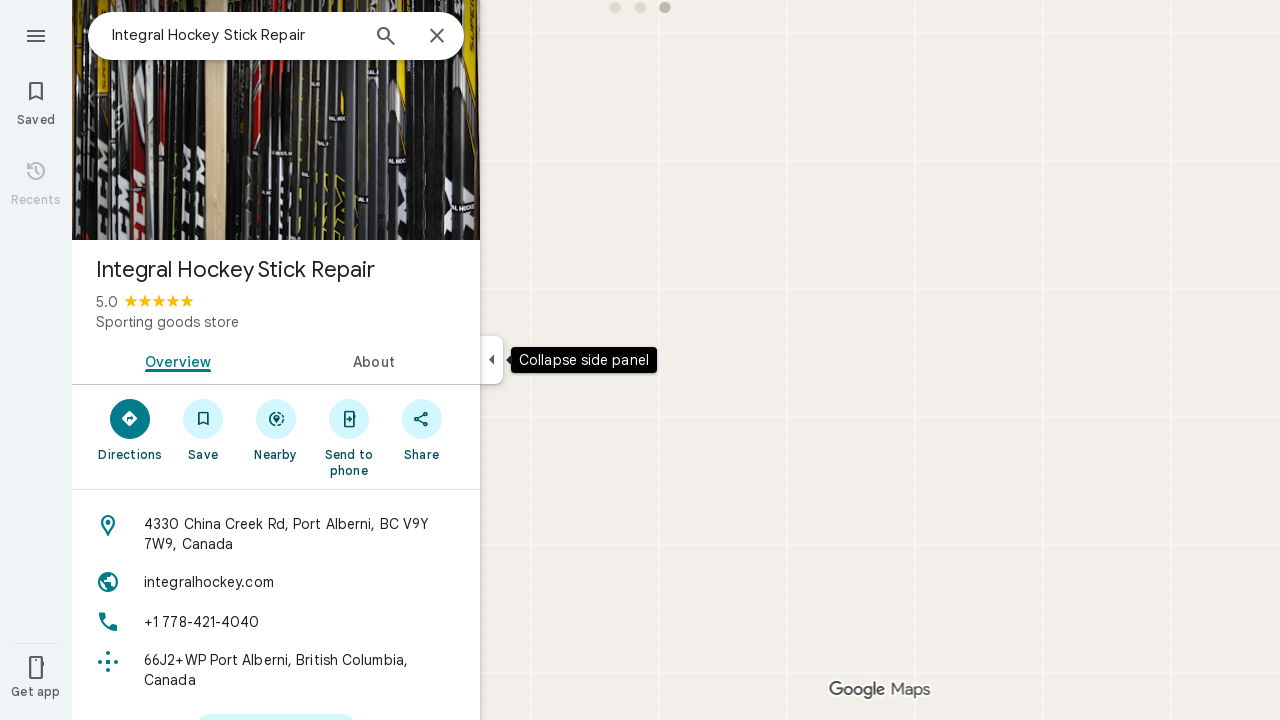

--- FILE ---
content_type: text/html; charset=UTF-8
request_url: https://www.google.com/maps/place//data=!4m3!3m2!1s0x5488f71e72cce48b:0x765c59a77a730d10!12e1?source=g.page.m.kd._&laa=lu-desktop-review-solicitation
body_size: 53521
content:
<!DOCTYPE html><html itemscope="" itemtype="http://schema.org/Place" lang="en"> <head>  <link href="/maps/preview/place?authuser=0&amp;hl=en&amp;gl=us&amp;q=&amp;pb=%211m15%211s0x5488f71e72cce48b%3A0x765c59a77a730d10%212s%213m12%211m3%211d3113012.0265215263%212d-82.66950505%213d40.3633958%212m3%211f0.0%212f0.0%213f0.0%213m2%211i1024%212i768%214f13.1%2112m4%212m3%211i360%212i120%214i8%2113m57%212m2%211i203%212i100%213m2%212i4%215b1%216m6%211m2%211i86%212i86%211m2%211i408%212i240%217m33%211m3%211e1%212b0%213e3%211m3%211e2%212b1%213e2%211m3%211e2%212b0%213e3%211m3%211e8%212b0%213e3%211m3%211e10%212b0%213e3%211m3%211e10%212b1%213e2%211m3%211e10%212b0%213e4%211m3%211e9%212b1%213e2%212b1%219b0%2115m8%211m7%211m2%211m1%211e2%212m2%211i195%212i195%213i20%2114m3%211swyNtadzNGseCp84PjL_Z4A0%217e81%2115i10112%2115m108%211m29%2113m9%212b1%213b1%214b1%216i1%218b1%219b1%2114b1%2120b1%2125b1%2118m18%213b1%214b1%215b1%216b1%2113b1%2114b1%2117b1%2121b1%2122b1%2127m1%211b0%2128b0%2130b1%2132b1%2133m1%211b1%2134b1%2136e2%2110m1%218e3%2111m1%213e1%2114m1%213b0%2117b1%2120m2%211e3%211e6%2124b1%2125b1%2126b1%2127b1%2129b1%2130m1%212b1%2136b1%2137b1%2139m3%212m2%212i1%213i1%2143b1%2152b1%2154m1%211b1%2155b1%2156m1%211b1%2161m2%211m1%211e1%2165m5%213m4%211m3%211m2%211i224%212i298%2172m22%211m8%212b1%215b1%217b1%2112m4%211b1%212b1%214m1%211e1%214b1%218m10%211m6%214m1%211e1%214m1%211e3%214m1%211e4%213sother_user_google_review_posts__and__hotel_and_vr_partner_review_posts%216m1%211e1%219b1%2189b1%2198m3%211b1%212b1%213b1%21103b1%21113b1%21114m3%211b1%212m1%211b1%21117b1%21122m1%211b1%21126b1%21127b1%2121m0%2122m1%211e81%2130m8%213b1%216m2%211b1%212b1%217m2%211e3%212b1%219b1%2134m5%217b1%2110b1%2114b1%2115m1%211b0%2137i762" as="fetch" crossorigin="" rel="preload">   <link href="https://fonts.gstatic.com/" crossorigin="" rel="preconnect"> <link href="https://maps.gstatic.com/" crossorigin="" rel="preconnect"> <link href="https://www.gstatic.com/" crossorigin="" rel="preconnect"> <link href="https://fonts.gstatic.com/" rel="dns-prefetch"> <link href="https://maps.gstatic.com/" rel="dns-prefetch"> <link href="https://www.gstatic.com/" rel="dns-prefetch">   <link href="/maps/_/js/k=maps.m.en.QIuEoevfKhU.2021.O/m=sc2,per,mo,lp,ep,ti,stx,ds,dwi,enr,pwd,dw,ppl,log,std,b/am=yAEAkAiA/rt=j/d=1/rs=ACT90oForkCDH3EHOOk-1rpy7cN-VIB84Q?wli=m.d4fZ1TVuv9M.loadSv.O%3A%3Bm.4tQ12pYdhR8.mapcore.O%3A%3B&amp;cb=M" as="script" rel="preload" type="application/javascript" nonce="MBtBTEgRwhpt1l44MYIClw">  <link href="/maps/preview/opensearch.xml?hl=en" title="Google Maps" rel="search" type="application/opensearchdescription+xml"> <title>  Google Maps  </title> <meta content=" Find local businesses, view maps and get driving directions in Google Maps. " name="Description">  <meta content="Google Maps" itemprop="name"> <meta content="Google Maps" property="og:title">  <meta content="https://maps.google.com/maps/api/staticmap?center=40.3633958%2C-82.66950505&amp;zoom=7&amp;size=900x900&amp;language=en&amp;sensor=false&amp;client=google-maps-frontend&amp;signature=0keMMiL3-eYYLorizovq4yg6OdA" itemprop="image"> <meta content="https://maps.google.com/maps/api/staticmap?center=40.3633958%2C-82.66950505&amp;zoom=7&amp;size=900x900&amp;language=en&amp;sensor=false&amp;client=google-maps-frontend&amp;signature=0keMMiL3-eYYLorizovq4yg6OdA" property="og:image"> <meta content="900" property="og:image:width"> <meta content="900" property="og:image:height">  <meta content="Find local businesses, view maps and get driving directions in Google Maps." itemprop="description"> <meta content="Find local businesses, view maps and get driving directions in Google Maps." property="og:description">  <meta content="Google Maps" property="og:site_name"> <meta content="summary" name="twitter:card">  <meta content="[base64]" http-equiv="origin-trial"> <meta content="initial-scale=1.0, maximum-scale=1.0, minimum-scale=1.0, user-scalable=no" name="viewport"> <meta content="notranslate" name="google"> <meta content="origin" name="referrer"> <meta content="ByHT0GXztW_RcGxS0o86DBf1WtNu02FfqlcT8njnSqU" name="google-site-verification"> <meta content="Diln__r3p9-tt39P2Cl2Amvx6oFB4PATnxuFBaw6ej8" name="google-site-verification"> <meta content="Q3PYRz1EUxp_7LF_eIg9Yh1cJa8_y9gnPgGfk4fDPes" name="google-site-verification">  <script nonce="MBtBTEgRwhpt1l44MYIClw">(function(){var kEI='wyNtadzNGseCp84PjL_Z4A0';window.APP_OPTIONS=[null,"20260113.0",null,["/search?tbm\u003dmap\u0026authuser\u003d0\u0026hl\u003den\u0026gl\u003dus","/s?tbm\u003dmap\u0026gs_ri\u003dmaps\u0026suggest\u003dp\u0026authuser\u003d0\u0026hl\u003den\u0026gl\u003dus","/maps/preview/directions?authuser\u003d0\u0026hl\u003den\u0026gl\u003dus",null,null,"/maps/rpc/vp?authuser\u003d0\u0026hl\u003den\u0026gl\u003dus",[["/maps/vt"],762,["/maps/vt/stream"],null,0,null,1004,"/maps/vt",null,null,"[base64]/[base64]/xMYiCL+IzCII2ZP4LAi99PgsCLSW+SwImOb5LAj2pPosKAYoCSgMKA/yzp21DAQYAzACGggSAmVuGgJ1cyABMj4IDBACMAA4AeABBoACAbgCAcACAcgCAdgCAegCAZADAcgDAeADAfADBvADCfADDPADD/gDCPgDC/gDDvgDFSIEBgkMDzCAowU4iA5KCGxvcmUtcmVjYn0IHhJkEigIAhIJbG9yZS1wMTNuGL+EPYrVl6YJBRCl/[base64]/[base64]/ADBfADCPADCvADC/ADDPADDfADDvADD/ADEPADE/gDAfgDAvgDBPgDB/gDCfgDC/gDDPgDDfgDDvgDD/gDEPgDEvgDFpoEAggCIg0AAQMFCAoLDA0ODxATMIQHOKwCSgthaXItcXVhbGl0eWKtAQgzEoIBEhcIAhITYWlyLXF1YWxpdHktaGVhdG1hcBocEgJlbhoCdXNiEghEEg4KA3NldBIHUm9hZG1hcCABKgwSBQgAEIAELQAAgD8yOcgDAfADAPADAfADAvADA/ADBPADBfADBvADB/ADCPgDAfgDAvgDA/gDBPgDBfgDBvgDB/[base64]/[base64]/dj1hY2Q1Mjk5OGMxNzQ0Mjc2NDg0ZDk5Nzc4MzMxNDU4YTpgCi6AfIB4gHSAcIBsgGiAZIBggFyAWIBUgFCATIBIgESAQIA8gDiANIAwgCyAKIAkEgQIABAAEgQIARABEgQIAhACEg0IAxD///////////8BEg0IBBD+//////////8BOM7FUzjRxVM4sqxUOLrdqAI4+9XlFTiVurYWOOmSuyI46pK7IjjskrsiOL/ExiI4v4jMIjjZk/gsOL30+Cw4tJb5LA\u003d\u003d",null,["/maps/vt/proto"],"[base64]/ExiL9ne8E2ZP4LL30+CzAhN8iu6HvBLSW+Sy/iMwi4AH6BYACARgBIhcAAQIDBAUGBwgJCgsMDQ4PEBESExQVFjCAmp4BOICjBUoBbWKdAggCEvEBEjQIAhIHdHJhZmZpYxi/[base64]/ExiL9ne8E2ZP4LL30+CzAhN8iu6HvBLSW+Sy/iMwi4AH6BYACASIXAAECAwQFBgcICQoLDA0ODxAREhMUFRYwtAE4eEoHdHJhZmZpY2L2AQgDEskBEgwIAhIEYmlrZRi/hD0aHxICZW4aAnVzKNEIYhIIRBIOCgNzZXQSB1JvYWRtYXAgATIvCAwQAjAAOAFAAogBAeABBoACAbgCAcgCAdgCAegCAZADAeADAZoEBAgBEAHIBQG6AV3OxVPRxVO63agC7p/vBPvV5RWyrFS+8qoCpf63FpW6thbpkrsi6pK7IuySuyKzp+8E9qT6LJjm+Szjpu8Ev8TGIv2d7wTZk/gsvfT4LMCE3yK7oe8EtJb5LL+IzCLgAfoFgAIBIhcAAQIDBAUGBwgJCgsMDQ4PEBESExQVFjCAmp4BOICjBUoEYmlrZWKDAggIEtMBEg8IAhIHdHJhbnNpdBi/[base64]/ExiL9ne8E2ZP4LL30+CzAhN8iu6HvBLSW+Sy/iMwi4AH6BYACASIXAAECAwQFBgcICQoLDA0ODxAREhMUFRYwgJqeATiAowVKB3RyYW5zaXRi9AEICRLUARIOCAISBmluZG9vchi/hD0aHxICZW4aAnVzKNEIYhIIRBIOCgNzZXQSB1JvYWRtYXAgATIvCAwQAjAAOAFAAogBAeABBoACAbgCAcgCAdgCAegCAZADAeADAZoEBAgBEAHIBQGiAQYYATABeAG6AV3OxVPRxVO63agC7p/vBPvV5RWyrFS+8qoCpf63FpW6thbpkrsi6pK7IuySuyKzp+8E9qT6LJjm+Szjpu8Ev8TGIv2d7wTZk/[base64]/vBPvV5RWyrFS+8qoCpf63FpW6thbpkrsi6pK7IuySuyKzp+8E9qT6LJjm+Szjpu8Ev8TGIv2d7wTZk/gsvfT4LMCE3yK7oe8EtJb5LL+IzCLgAfoFgAIBGAEiCA8QERITFBUWMICangE4gKMFSg5pbmRvb3JfZGVmYXVsdGKRAggKEuIBEhgIAhi/[base64]/ExiL9ne8E2ZP4LL30+CzAhN8iu6HvBLSW+Sy/iMwi4AH6BYACASIXAAECAwQFBgcICQoLDA0ODxAREhMUFRYwgJqeATiAowVKBm15bWFwc2KHAggPEs0BEgYIARi/[base64]/ExiL9ne8E2ZP4LL30+CzAhN8iu6HvBLSW+Sy/iMwi4AH6BYACARgBIhYAAQIDBAUGBwgJCgsMDQ4PEBESExQVMICangE4////////////AUoJc2F0ZWxsaXRlYrYCCBAS/QESCwgFEgdzaGFkaW5nEgwIBhIIY29udG91cnMSCQgAEgFtGL+EPRorEgJlbhoCdXMo0QhiAghDYgIIP2ICCANiEghEEg4KA3NldBIHVGVycmFpbiAAKgkIAC0AAIA/MAEyLwgMEAIwADgBQAKIAQHgAQaAAgG4AgHIAgHYAgHoAgGQAwHgAwGaBAQIARAByAUBkgECCAG6AV3OxVPRxVO63agC7p/vBPvV5RWyrFS+8qoCpf63FpW6thbpkrsi6pK7IuySuyKzp+8E9qT6LJjm+Szjpu8Ev8TGIv2d7wTZk/gsvfT4LMCE3yK7oe8EtJb5LL+IzCLgAfoFgAIBGAEiFwABAgMEBQYHCAkKCwwNDg8QERITFBUWMICangE4////////////[base64]/vBPvV5RWyrFS+8qoCpf63FpW6thbpkrsi6pK7IuySuyKzp+8E9qT6LJjm+Szjpu8Ev8TGIv2d7wTZk/[base64]/ExiL9ne8E2ZP4LL30+CzAhN8iu6HvBLSW+Sy/[base64]/ExiL9ne8E2ZP4LL30+CzAhN8iu6HvBLSW+Sy/iMwi4AH6BYACASIXAAECAwQFBgcICQoLDA0ODxAREhMUFRYw////////////ATj///////////8BSgNzdnZi2AIIHRK8AhJ1CAISCGxvcmUtcmVjGL+EPfKh6sQJVQjOxVMI0cVTCLKsVAi63agCCPvV5RUIlbq2FgjpkrsiCOqSuyII7JK7Igi/xMYiCL+IzCII2ZP4LAi99PgsCLSW+SwImOb5LAj2pPosKAYoCSgMKA/yzp21DAQYAzACGgsSAmVuGgJ1cyjRCCABMk0IDBACMAA4AUACiAEB4AEGgAIBuAIBwAIByAIB2AIB6AIBkAMByAMB4AMB8AMG8AMJ8AMM8AMP+AMI+AML+AMO+AMVmgQECAEQAcgFAboBXc7FU9HFU7rdqALun+8E+9XlFbKsVL7yqgKl/rcWlbq2FumSuyLqkrsi7JK7IrOn7wT2pPosmOb5LOOm7wS/xMYi/Z3vBNmT+Cy99PgswITfIruh7wS0lvksv4jMIuAB+gWAAgEiBAYJDA8wgKMFOIgOSghsb3JlLXJlY2L3AQgeEt0BEigIAhIJbG9yZS1wMTNuGL+EPYrVl6YJBRCl/rcWisfW0AsAkpf01gsAGgsSAmVuGgJ1cyjRCCABMjsIDBACMAA4AUACiAEB4AEGgAIBuAIBwAIByAIB2AIB6AIBkAMByAMB4AMB8AMK+AMVmgQECAEQAcgFAboBXc7FU9HFU7rdqALun+8E+9XlFbKsVL7yqgKl/rcWlbq2FumSuyLqkrsi7JK7IrOn7wT2pPosmOb5LOOm7wS/xMYi/Z3vBNmT+Cy99PgswITfIruh7wS0lvksv4jMIuAB+gWAAgEiAQowgKMFONgESglsb3JlLXAxM25ivAIIHxKBAhIaCAISEmNhdGVnb3JpY2FsLXNlYXJjaBi/hD0aOxICZW4aAnVzKNEIYhIIRBIOCgNzZXQSB1JvYWRtYXBiAggUYhYIIxISCgltdWx0aXpvb20SBWZhbHNlIAEyNAgMEAIwADgBQAJYAIgBAeABBoACAbgCAcACAcgCAdgCAegCAZADAeADAZoEBAgBEAHIBQGiAQYYATABeAG6AV3OxVPRxVO63agC7p/vBPvV5RWyrFS+8qoCpf63FpW6thbpkrsi6pK7IuySuyKzp+8E9qT6LJjm+Szjpu8Ev8TGIv2d7wTZk/[base64]/rcWlbq2FumSuyLqkrsi7JK7IrOn7wT2pPosmOb5LOOm7wS/xMYi/[base64]/vBPvV5RWyrFS+8qoCpf63FpW6thbpkrsi6pK7IuySuyKzp+8E9qT6LJjm+Szjpu8Ev8TGIv2d7wTZk/[base64]/gDEpoEBAgBEAHIBQG6AV3OxVPRxVO63agC7p/vBPvV5RWyrFS+8qoCpf63FpW6thbpkrsi6pK7IuySuyKzp+8E9qT6LJjm+Szjpu8Ev8TGIv2d7wTZk/[base64]/ExiL9ne8E2ZP4LL30+CzAhN8iu6HvBLSW+Sy/[base64]/ExiL9ne8E2ZP4LL30+CzAhN8iu6HvBLSW+Sy/[base64]/wAxDwAxP4AwH4AwL4AwT4Awf4Awn4Awv4Awz4Aw34Aw74Aw/4AxD4AxL4AxaaBAQIARAByAUBugFdzsVT0cVTut2oAu6f7wT71eUVsqxUvvKqAqX+txaVurYW6ZK7IuqSuyLskrsis6fvBPak+iyY5vks46bvBL/ExiL9ne8E2ZP4LL30+CzAhN8iu6HvBLSW+Sy/iMwi4AH6BYACASINAAEDBQgKCwwNDg8QEzCEBzisAkoLYWlyLXF1YWxpdHliyAIIMxKbAhIXCAISE2Fpci1xdWFsaXR5LWhlYXRtYXAaHxICZW4aAnVzKNEIYhIIRBIOCgNzZXQSB1JvYWRtYXAgASoMEgUIABCABC0AAIA/MmgIDBACMAA4AUACiAEB4AEGgAIBuAIByAIB2AIB6AIBkAMByAMB4AMB8AMA8AMB8AMC8AMD8AME8AMF8AMG8AMH8AMI+AMB+AMC+AMD+AME+AMF+AMG+AMH+AMI+AMWmgQECAEQAcgFAboBXc7FU9HFU7rdqALun+8E+9XlFbKsVL7yqgKl/rcWlbq2FumSuyLqkrsi7JK7IrOn7wT2pPosmOb5LOOm7wS/xMYi/[base64]/rcWlbq2FumSuyLqkrsi7JK7IrOn7wT2pPosmOb5LOOm7wS/xMYi/[base64]/ExiL9ne8E2ZP4LL30+CzAhN8iu6HvBLSW+Sy/iMwi4AH6BYACASIXAAECAwQFBgcICQoLDA0ODxAREhMUFRYw6AI4rAJKNmNyaXNpc19hbWJpZW50X2FsZXJ0c19pbl9hbGxfem9vbXNfZm9yX3Rlc3Rpbmdfb3ZlcmxheWLDAggnEo0CEjQIAhIHdHJhZmZpYxi/[base64]/rcWlbq2FumSuyLqkrsi7JK7IrOn7wT2pPosmOb5LOOm7wS/xMYi/[base64]/rcWlbq2FumSuyLqkrsi7JK7IrOn7wT2pPosmOb5LOOm7wS/xMYi/[base64]/ExiL9ne8E2ZP4LL30+CzAhN8iu6HvBLSW+Sy/[base64]/ExiL9ne8E2ZP4LL30+CzAhN8iu6HvBLSW+Sy/[base64]/ExiL9ne8E2ZP4LL30+CzAhN8iu6HvBLSW+Sy/iMwi4AH6BYACARhkIhcAAQIDBAUGBwgJCgsMDQ4PEBESExQVFjCAmp4BOICjBUoKZGlyZWN0aW9uc2qsAQgBEoYBEg8IABi/[base64]/[base64]/dj1hY2Q1Mjk5OGMxNzQ0Mjc2NDg0ZDk5Nzc4MzMxNDU4YTpgCi6AfIB4gHSAcIBsgGiAZIBggFyAWIBUgFCATIBIgESAQIA8gDiANIAwgCyAKIAkEgQIABAAEgQIARABEgQIAhACEg0IAxD///////////8BEg0IBBD+//////////8BOM7FUzjRxVM4sqxUOLrdqAI4+9XlFTiVurYWOOmSuyI46pK7IjjskrsiOL/ExiI4v4jMIjjZk/gsOL30+Cw4tJb5LA\u003d\u003d"],["//khms0.google.com/kh/v\u003d1004","//khms1.google.com/kh/v\u003d1004","//khms2.google.com/kh/v\u003d1004","//khms3.google.com/kh/v\u003d1004"],"/maps/preview/log204?authuser\u003d0\u0026hl\u003den\u0026gl\u003dus",null,null,null,null,"//kh.google.com/rt/earth",null,null,null,null,null,"/maps/preview/reveal?authuser\u003d0\u0026hl\u003den\u0026gl\u003dus",null,null,"/maps/rpc/photo/listentityphotos?authuser\u003d0\u0026hl\u003den\u0026gl\u003dus",null,null,null,"/maps/preview/placeupdate?authuser\u003d0\u0026hl\u003den\u0026gl\u003dus",null,"/maps/preview/placeactions/writeaction?authuser\u003d0\u0026hl\u003den\u0026gl\u003dus",null,"/gen_204",null,null,null,null,"/maps/rpc/reportdataproblem?authuser\u003d0\u0026hl\u003den\u0026gl\u003dus",null,"/maps/rpc/userprefswrite?authuser\u003d0\u0026hl\u003den\u0026gl\u003dus","/maps/rpc/userprefsread?authuser\u003d0\u0026hl\u003den\u0026gl\u003dus",null,null,"/maps/preview/pegman?authuser\u003d0\u0026hl\u003den\u0026gl\u003dus","/locationhistory/preview/mas?authuser\u003d0\u0026hl\u003den\u0026gl\u003dus","/maps/photometa/v1?authuser\u003d0\u0026hl\u003den\u0026gl\u003dus","/maps/preview/sendtodevice?authuser\u003d0\u0026hl\u003den\u0026gl\u003dus",null,"//khms.google.com/dm/",["https://lh3.ggpht.com/","https://lh4.ggpht.com/","https://lh5.ggpht.com/","https://lh6.ggpht.com/"],"/maps/photometa/ac/","/maps/photometa/si/v1?authuser\u003d0\u0026hl\u003den\u0026gl\u003dus",null,"/maps/timeline/_rpc/pd?authuser\u003d0\u0026hl\u003den\u0026gl\u003dus","/maps/timeline/_rpc/pc?authuser\u003d0\u0026hl\u003den\u0026gl\u003dus",null,"/maps/timeline/_rpc/phe?authuser\u003d0\u0026hl\u003den\u0026gl\u003dus",null,null,null,null,null,"/maps/photometa/acz/","/maps/rpc/getknowledgeentity?authuser\u003d0\u0026hl\u003den\u0026gl\u003dus","/maps/preview/pi?authuser\u003d0\u0026hl\u003den\u0026gl\u003dus",null,null,null,null,null,null,null,"/maps/preview/passiveassist?authuser\u003d0\u0026hl\u003den\u0026gl\u003dus","/maps/rpc/locationsharing/read?authuser\u003d0\u0026hl\u003den\u0026gl\u003dus",null,null,null,null,"/maps/rpc/areatraffic?authuser\u003d0\u0026hl\u003den\u0026gl\u003dus","/maps/preview/localposts?authuser\u003d0\u0026hl\u003den\u0026gl\u003dus",null,"/maps/preview/lp?authuser\u003d0\u0026hl\u003den\u0026gl\u003dus","/maps/rpc/blockaddomain?authuser\u003d0\u0026hl\u003den\u0026gl\u003dus",null,null,"/maps/rpc/rapfeatures?authuser\u003d0\u0026hl\u003den\u0026gl\u003dus",null,null,"/maps/rpc/merchantstatus?authuser\u003d0\u0026hl\u003den\u0026gl\u003dus",null,"/maps/preview/place?authuser\u003d0\u0026hl\u003den\u0026gl\u003dus","/maps/rpc/transit/lines?authuser\u003d0\u0026hl\u003den\u0026gl\u003dus",null,null,"/maps/timeline/_rpc/sync?authuser\u003d0\u0026hl\u003den\u0026gl\u003dus","https://streetviewpixels-pa.googleapis.com/?cb_client\u003dmaps_sv.tactile",null,"/maps/preview/entitylist/create?authuser\u003d0\u0026hl\u003den\u0026gl\u003dus","/maps/preview/entitylist/createitem?authuser\u003d0\u0026hl\u003den\u0026gl\u003dus","/maps/preview/entitylist/delete?authuser\u003d0\u0026hl\u003den\u0026gl\u003dus","/maps/preview/entitylist/deleteitem?authuser\u003d0\u0026hl\u003den\u0026gl\u003dus","/maps/preview/entitylist/getlist?authuser\u003d0\u0026hl\u003den\u0026gl\u003dus",null,"/maps/preview/entitylist/update?authuser\u003d0\u0026hl\u003den\u0026gl\u003dus","/maps/preview/entitylist/updateitem?authuser\u003d0\u0026hl\u003den\u0026gl\u003dus","/maps/preview/entitylist/updaterole?authuser\u003d0\u0026hl\u003den\u0026gl\u003dus","/maps/rpc/getugcpost?authuser\u003d0\u0026hl\u003den\u0026gl\u003dus","/maps/rpc/listugcposts?authuser\u003d0\u0026hl\u003den\u0026gl\u003dus","/maps/preview/entitylist/updatevisibility?authuser\u003d0\u0026hl\u003den\u0026gl\u003dus",null,"/maps/preview/placepreview?authuser\u003d0\u0026hl\u003den\u0026gl\u003dus","/maps/rpc/deletesearchhistorysuggest?authuser\u003d0\u0026hl\u003den\u0026gl\u003dus","/maps/rpc/getplaceugcpostinfo?authuser\u003d0\u0026hl\u003den\u0026gl\u003dus",null,"/maps/rpc/writemultiplechoiceanswer?authuser\u003d0\u0026hl\u003den\u0026gl\u003dus",null,null,null,"/maps/preview/entitylist/getlistparticipants?authuser\u003d0\u0026hl\u003den\u0026gl\u003dus",null,"/maps/rpc/suggestalongroute?authuser\u003d0\u0026hl\u003den\u0026gl\u003dus","/maps/rpc/batchdeleteanswers?authuser\u003d0\u0026hl\u003den\u0026gl\u003dus","/maps/rpc/deleteugcpost?authuser\u003d0\u0026hl\u003den\u0026gl\u003dus","/maps/rpc/voteugcpost?authuser\u003d0\u0026hl\u003den\u0026gl\u003dus",null,"/maps/rpc/deleteuserfactualedit?authuser\u003d0\u0026hl\u003den\u0026gl\u003dus"],null,null,null,null,["en","us","United States"],null,0,"wyNtadzNGseCp84PjL_Z4A0",null,null,null,null,null,null,null,null,null,null,null,[null,"a",null,null,null,null,null,null,null,null,null,null,null,null,null,null,null,[null,null,null,null,null,0,null,null,1,null,null,null,null,null,null,null,null,null,null,1,1],null,null,null,[null,null,null,null,null,2,3,2]],null,[1,2],0,["//www.google.com/intl/en_us/privacy.html","//www.google.com/intl/en_us/help/terms_maps.html",null,null,null,"//support.google.com/maps/?hl\u003den\u0026authuser\u003d0","https://docs.google.com/picker",null,null,null,"https://accounts.google.com/ServiceLogin?hl\u003den",[null,"Learn more",null,"0ahUKEwicu9O32ZWSAxVHwckDHYxfFtwQ8FkIAigA",null,"newmaps_mylocation"],"https://business.google.com/create?service\u003dplus\u0026hl\u003den\u0026authuser\u003d0",null,"//www.google.com/settings/accounthistory/location?hl\u003den\u0026authuser\u003d0","/maps/timeline?hl\u003den\u0026authuser\u003d0",null,"https://support.google.com/websearch/answer/6276008","https://business.google.com?skipLandingPage\u003d1\u0026hl\u003den\u0026authuser\u003d0",null,[null,null,null,"https://business.google.com/mm/create?hl\u003den\u0026authuser\u003d0"],null,[null,null,null,"https://arvr.google.com/streaming/liteview?streaming_session_address\u003d78c11b69-98fe-41ed-b729-b88f8cff0efc.streamplease.net\u0026streaming_session_key\u003dAIzaSyAcA8JZffmDLbLYu6h52OJgICZcCMYr_bI"]],null,null,null,null,null,null,null,null,[null,null,null,null,null,null,81],[[null,null,null,null,[["crisis_overlay"],["lore-rec"]]]],0,null,null,null,[10200084,10210186,10210196,10211331,10211515,10211716,10212079,10212244,10212251,10212275,10212352,10212399,10212431,10212452,10212474,10212508,10212545,10212546,10212573,10212575,10212580,10212586,10212589,10212658,10212664,10212689,1368782,1368785,4861626,10211310,45705979,1381938,4897086,47054629,47029525,72272233,72272234,72272236,94278262,94270232,10212195,72458815,10211069,94243289,94255677,72860224,94260020,72549439],21600,null,null,null,1,null,null,0,null,null,null,[[[1,0,3],[2,1,2],[2,0,3],[8,0,3],[10,0,3],[10,1,2],[10,0,4],[9,1,2]],1],null,null,null,1,null,[1368782,1368785,4861626,10211310,45705979,1381938,4897086,47054629,47029525,72272233,72272234,72272236,10212275,94278262,94270232,10212195,72458815,10211069,94243289,94255677,72860224,10211515,94260020,72549439],null,null,null,null,null,null,1,null,[null,1,1,1,null,1,null,[1,null,1,1,1,1,1],1,null,null,1,null,1,null,null,null,null,null,1,null,null,1,null,1,1,null,null,null,null,1],null,null,null,"",null,null,null,1,["",0],[null,[["/maps/_/js/","m","maps.m.en.QIuEoevfKhU.2021.O","ACT90oG2lTUuWJZmY6sz2lLBkw2B8gVQMA","yAEAkAiA","m.d4fZ1TVuv9M.loadSv.O:;m.4tQ12pYdhR8.mapcore.O:;","maps.m.wGuX6RjBrH8.L.W.O","/maps/_/js/k\u003dmaps.m.en.QIuEoevfKhU.2021.O/ck\u003dmaps.m.wGuX6RjBrH8.L.W.O/m\u003d%s/am\u003dyAEAkAiA/rt\u003dj/d\u003d1/rs\u003dACT90oG2lTUuWJZmY6sz2lLBkw2B8gVQMA?cb\u003dM"],["/maps/_/js/","w","maps.w.en.CNfs9NlLEyA.2021.O","ACT90oFDL-E7SeRhHKIh4GxQxEoXUux5Vg","AAAC","w.TCY6fGyjDko.createLabeler.O:;w.d4fZ1TVuv9M.loadSv.O:;w.4tQ12pYdhR8.mapcore.O:;","maps.w.znqpkeZOnzI.L.W.O","/maps/_/js/k\u003dmaps.w.en.CNfs9NlLEyA.2021.O/ck\u003dmaps.w.znqpkeZOnzI.L.W.O/m\u003d%s/am\u003dAAAC/rt\u003dj/d\u003d1/rs\u003dACT90oFDL-E7SeRhHKIh4GxQxEoXUux5Vg?cb\u003dM"]]],null,0,null,null,"CAE\u003d",null,[[2,[900,"15 min"]],[2,[1800,"30 min"]],[0,[900,"15 min"]],[0,[1800,"30 min"]],[0,[3600,"1 hr"]],[0,[7200,"2 hr"]],[0,[10800,"3 hr"]],[0,[14400,"4 hr"]],[0,[21600,"6 hr"]]],null,null,0,null,[null,null,null,"/maps/_/js/k\u003dmaps.w.en.CNfs9NlLEyA.2021.O/m\u003dwtd,b/am\u003dAAAC/rt\u003dj/d\u003d1/rs\u003dACT90oG56-V5urp245_mm6T2TJPCFIIB6g?wli\u003dw.TCY6fGyjDko.createLabeler.O%3A%3Bw.d4fZ1TVuv9M.loadSv.O%3A%3Bw.4tQ12pYdhR8.mapcore.O%3A%3B\u0026cb\u003dM"],1,null,0,1,[[0,60,[3700273,3700942,3701384,102772546,103291643,116119823,116221148,116249039]],[[null,null,null,null,null,";this.gbar_\u003d{CONFIG:[[[0,\"www.gstatic.com\",\"og.qtm.en_US.IMIUxAMdFgo.2019.O\",\"com\",\"en\",\"113\",0,[4,2,\"\",\"\",\"\",\"854989827\",\"0\"],null,\"wyNtabb6HOXy-LYPvNSrgAo\",null,0,\"og.qtm.xaa9DoYHOfE.L.W.O\",\"AA2YrTsb61ciErVBOM0L5e9vpbv2OMi9UQ\",\"AA2YrTuU828GVrKPauzuvxVHkdTZvT50Zw\",\"\",2,1,200,\"USA\",null,null,\"1\",\"113\",1,null,null,79508299,null,0,0],null,[1,0.1000000014901161,2,1],null,[0,0,0,null,\"\",\"\",\"\",\"\",0,0,null,\"\"],[0,0,\"\",1,0,0,0,0,0,0,null,0,0,null,0,0,null,null,0,0,0,\"\",\"\",\"\",\"\",\"\",\"\",null,0,0,0,0,0,null,null,null,\"rgba(32,33,36,1)\",\"rgba(255,255,255,1)\",0,0,1,null,null,null,0],null,null,[\"1\",\"gci_91f30755d6a6b787dcc2a4062e6e9824.js\",\"googleapis.client:gapi.iframes\",\"\",\"en\"],null,null,null,null,[\"m;/_/scs/abc-static/_/js/k\u003dgapi.gapi.en.FZb77tO2YW4.O/d\u003d1/rs\u003dAHpOoo8lqavmo6ayfVxZovyDiP6g3TOVSQ/m\u003d__features__\",\"https://apis.google.com\",\"\",\"\",\"\",\"\",null,1,\"es_plusone_gc_20251208.0_p0\",\"en\",null,0],[0.009999999776482582,\"com\",\"113\",[null,\"\",\"0\",null,1,5184000,null,null,\"\",null,null,null,null,null,0,null,0,null,1,0,0,0,null,null,0,0,null,0,0,0,0,0],null,null,null,0],[1,null,null,40400,113,\"USA\",\"en\",\"854989827.0\",8,null,0,0,null,null,null,null,\"3700942,3701384,102772546,103291643,116119823,116221146,116221148,116249037,116249039\",null,null,null,\"wyNtabb6HOXy-LYPvNSrgAo\",0,0,0,null,2,5,\"nn\",41,0,0,null,null,1,79508299,0,0],[[null,null,null,\"https://www.gstatic.com/og/_/js/k\u003dog.qtm.en_US.IMIUxAMdFgo.2019.O/rt\u003dj/m\u003dqabr,q_dnp,qcwid,qapid,qads,q_dg/exm\u003dqaaw,qadd,qaid,qein,qhaw,qhba,qhbr,qhch,qhga,qhid,qhin/d\u003d1/ed\u003d1/rs\u003dAA2YrTsb61ciErVBOM0L5e9vpbv2OMi9UQ\"],[null,null,null,\"https://www.gstatic.com/og/_/ss/k\u003dog.qtm.xaa9DoYHOfE.L.W.O/m\u003dqcwid,d_b_gm3,d_wi_gm3,d_lo_gm3/excm\u003dqaaw,qadd,qaid,qein,qhaw,qhba,qhbr,qhch,qhga,qhid,qhin/d\u003d1/ed\u003d1/ct\u003dzgms/rs\u003dAA2YrTuU828GVrKPauzuvxVHkdTZvT50Zw\"]],null,null,null,[[[null,null,[null,null,null,\"https://ogs.google.com/widget/app/so?eom\u003d1\\u0026awwd\u003d1\\u0026dpi\u003d79508299\"],0,470,370,57,4,1,0,0,63,64,8000,\"https://www.google.com/intl/en/about/products?tab\u003dlh\",67,1,69,null,1,70,\"Can't seem to load the app launcher right now. Try again or go to the %1$sGoogle Products%2$s page.\",3,0,0,74,0,null,null,null,null,null,null,null,\"/widget/app/so\",null,null,null,null,null,null,null,0,null,null,null,null,null,null,null,null,null,null,1,null,144,null,null,3,0,0,0,0,\"(opens a new tab)\",null,0],[null,null,[null,null,null,\"https://ogs.google.com/widget/callout?eom\u003d1\\u0026dc\u003d1\"],null,280,420,70,25,0,null,0,null,null,8000,null,71,4,null,null,null,null,null,null,null,null,76,null,null,null,107,108,109,\"\",null,null,null,null,null,null,null,null,null,null,null,null,null,null,null,null,null,null,null,null,1]],null,null,\"1\",\"113\",1,0,null,\"en\",0,null,0,0,0,[null,\"\",null,null,null,0,null,0,0,\"\",\"\",\"\",\"https://ogads-pa.clients6.google.com\",0,0,0,\"\",\"\",0,0,null,86400,null,0,null,null,0,null,0,0,\"8559284470\",3,0,1,0],0,null,null,null,0,0,\"\",0]]],};this.gbar_\u003dthis.gbar_||{};(function(_){var window\u003dthis;\ntry{\n_._F_toggles_initialize\u003dfunction(a){(typeof globalThis!\u003d\u003d\"undefined\"?globalThis:typeof self!\u003d\u003d\"undefined\"?self:this)._F_toggles_gbar_\u003da||[]};(0,_._F_toggles_initialize)([]);\n/*\n\n Copyright The Closure Library Authors.\n SPDX-License-Identifier: Apache-2.0\n*/\nvar ja,pa,qa,ua,wa,xa,Fa,Ga,Za,bb,db,ib,eb,kb,qb,Db,Eb,Fb,Gb;_.aa\u003dfunction(a,b){if(Error.captureStackTrace)Error.captureStackTrace(this,_.aa);else{const c\u003dError().stack;c\u0026\u0026(this.stack\u003dc)}a\u0026\u0026(this.message\u003dString(a));b!\u003d\u003dvoid 0\u0026\u0026(this.cause\u003db)};_.ba\u003dfunction(a){a.Ck\u003d!0;return a};_.ia\u003dfunction(a){var b\u003da;if(da(b)){if(!/^\\s*(?:-?[1-9]\\d*|0)?\\s*$/.test(b))throw Error(String(b));}else if(ea(b)\u0026\u0026!Number.isSafeInteger(b))throw Error(String(b));return fa?BigInt(a):a\u003dha(a)?a?\"1\":\"0\":da(a)?a.trim()||\"0\":String(a)};\nja\u003dfunction(a,b){if(a.length\u003eb.length)return!1;if(a.length\u003cb.length||a\u003d\u003d\u003db)return!0;for(let c\u003d0;c\u003ca.length;c++){const d\u003da[c],e\u003db[c];if(d\u003ee)return!1;if(d\u003ce)return!0}};_.ka\u003dfunction(a){_.t.setTimeout(()\u003d\u003e{throw a;},0)};_.ma\u003dfunction(){return _.la().toLowerCase().indexOf(\"webkit\")!\u003d-1};_.la\u003dfunction(){var a\u003d_.t.navigator;return a\u0026\u0026(a\u003da.userAgent)?a:\"\"};pa\u003dfunction(a){if(!na||!oa)return!1;for(let b\u003d0;b\u003coa.brands.length;b++){const {brand:c}\u003doa.brands[b];if(c\u0026\u0026c.indexOf(a)!\u003d-1)return!0}return!1};\n_.u\u003dfunction(a){return _.la().indexOf(a)!\u003d-1};qa\u003dfunction(){return na?!!oa\u0026\u0026oa.brands.length\u003e0:!1};_.ra\u003dfunction(){return qa()?!1:_.u(\"Opera\")};_.sa\u003dfunction(){return qa()?!1:_.u(\"Trident\")||_.u(\"MSIE\")};_.ta\u003dfunction(){return _.u(\"Firefox\")||_.u(\"FxiOS\")};_.va\u003dfunction(){return _.u(\"Safari\")\u0026\u0026!(ua()||(qa()?0:_.u(\"Coast\"))||_.ra()||(qa()?0:_.u(\"Edge\"))||(qa()?pa(\"Microsoft Edge\"):_.u(\"Edg/\"))||(qa()?pa(\"Opera\"):_.u(\"OPR\"))||_.ta()||_.u(\"Silk\")||_.u(\"Android\"))};\nua\u003dfunction(){return qa()?pa(\"Chromium\"):(_.u(\"Chrome\")||_.u(\"CriOS\"))\u0026\u0026!(qa()?0:_.u(\"Edge\"))||_.u(\"Silk\")};wa\u003dfunction(){return na?!!oa\u0026\u0026!!oa.platform:!1};xa\u003dfunction(){return _.u(\"iPhone\")\u0026\u0026!_.u(\"iPod\")\u0026\u0026!_.u(\"iPad\")};_.ya\u003dfunction(){return xa()||_.u(\"iPad\")||_.u(\"iPod\")};_.za\u003dfunction(){return wa()?oa.platform\u003d\u003d\u003d\"macOS\":_.u(\"Macintosh\")};_.Ba\u003dfunction(a,b){return _.Aa(a,b)\u003e\u003d0};_.Ca\u003dfunction(a,b\u003d!1){return b\u0026\u0026Symbol.for\u0026\u0026a?Symbol.for(a):a!\u003dnull?Symbol(a):Symbol()};\n_.Ea\u003dfunction(a,b){return b\u003d\u003d\u003dvoid 0?a.j!\u003d\u003dDa\u0026\u0026!!(2\u0026(a.ha[_.v]|0)):!!(2\u0026b)\u0026\u0026a.j!\u003d\u003dDa};Fa\u003dfunction(a){return a};Ga\u003dfunction(a,b){a.__closure__error__context__984382||(a.__closure__error__context__984382\u003d{});a.__closure__error__context__984382.severity\u003db};_.Ha\u003dfunction(a){a\u003dError(a);Ga(a,\"warning\");return a};_.Ja\u003dfunction(a,b){if(a!\u003dnull){var c;var d\u003d(c\u003dIa)!\u003dnull?c:Ia\u003d{};c\u003dd[a]||0;c\u003e\u003db||(d[a]\u003dc+1,a\u003dError(),Ga(a,\"incident\"),_.ka(a))}};\n_.La\u003dfunction(a){if(typeof a!\u003d\u003d\"boolean\")throw Error(\"k`\"+_.Ka(a)+\"`\"+a);return a};_.Ma\u003dfunction(a){if(a\u003d\u003dnull||typeof a\u003d\u003d\u003d\"boolean\")return a;if(typeof a\u003d\u003d\u003d\"number\")return!!a};_.Oa\u003dfunction(a){if(!(0,_.Na)(a))throw _.Ha(\"enum\");return a|0};_.Pa\u003dfunction(a){if(typeof a!\u003d\u003d\"number\")throw _.Ha(\"int32\");if(!(0,_.Na)(a))throw _.Ha(\"int32\");return a|0};_.Qa\u003dfunction(a){if(a!\u003dnull\u0026\u0026typeof a!\u003d\u003d\"string\")throw Error();return a};_.Ra\u003dfunction(a){return a\u003d\u003dnull||typeof a\u003d\u003d\u003d\"string\"?a:void 0};\n_.Ua\u003dfunction(a,b,c){if(a!\u003dnull\u0026\u0026a[_.Sa]\u003d\u003d\u003d_.Ta)return a;if(Array.isArray(a)){var d\u003da[_.v]|0;c\u003dd|c\u002632|c\u00262;c!\u003d\u003dd\u0026\u0026(a[_.v]\u003dc);return new b(a)}};_.Xa\u003dfunction(a){const b\u003d_.Va(_.Wa);return b?a[b]:void 0};Za\u003dfunction(a,b){b\u003c100||_.Ja(Ya,1)};\nbb\u003dfunction(a,b,c,d){const e\u003dd!\u003d\u003dvoid 0;d\u003d!!d;var f\u003d_.Va(_.Wa),g;!e\u0026\u0026f\u0026\u0026(g\u003da[f])\u0026\u0026g.Ad(Za);f\u003d[];var h\u003da.length;let k;g\u003d4294967295;let l\u003d!1;const m\u003d!!(b\u002664),p\u003dm?b\u0026128?0:-1:void 0;if(!(b\u00261||(k\u003dh\u0026\u0026a[h-1],k!\u003dnull\u0026\u0026typeof k\u003d\u003d\u003d\"object\"\u0026\u0026k.constructor\u003d\u003d\u003dObject?(h--,g\u003dh):k\u003dvoid 0,!m||b\u0026128||e))){l\u003d!0;var r;g\u003d((r\u003d$a)!\u003dnull?r:Fa)(g-p,p,a,k,void 0)+p}b\u003dvoid 0;for(r\u003d0;r\u003ch;r++){let w\u003da[r];if(w!\u003dnull\u0026\u0026(w\u003dc(w,d))!\u003dnull)if(m\u0026\u0026r\u003e\u003dg){const E\u003dr-p;var q\u003dvoid 0;((q\u003db)!\u003dnull?q:b\u003d{})[E]\u003dw}else f[r]\u003dw}if(k)for(let w in k){q\u003d\nk[w];if(q\u003d\u003dnull||(q\u003dc(q,d))\u003d\u003dnull)continue;h\u003d+w;let E;if(m\u0026\u0026!Number.isNaN(h)\u0026\u0026(E\u003dh+p)\u003cg)f[E]\u003dq;else{let O;((O\u003db)!\u003dnull?O:b\u003d{})[w]\u003dq}}b\u0026\u0026(l?f.push(b):f[g]\u003db);e\u0026\u0026_.Va(_.Wa)\u0026\u0026(a\u003d_.Xa(a))\u0026\u0026\"function\"\u003d\u003dtypeof _.ab\u0026\u0026a instanceof _.ab\u0026\u0026(f[_.Wa]\u003da.i());return f};\ndb\u003dfunction(a){switch(typeof a){case \"number\":return Number.isFinite(a)?a:\"\"+a;case \"bigint\":return(0,_.cb)(a)?Number(a):\"\"+a;case \"boolean\":return a?1:0;case \"object\":if(Array.isArray(a)){const b\u003da[_.v]|0;return a.length\u003d\u003d\u003d0\u0026\u0026b\u00261?void 0:bb(a,b,db)}if(a!\u003dnull\u0026\u0026a[_.Sa]\u003d\u003d\u003d_.Ta)return eb(a);if(\"function\"\u003d\u003dtypeof _.fb\u0026\u0026a instanceof _.fb)return a.j();return}return a};ib\u003dfunction(a,b){if(b){$a\u003db\u003d\u003dnull||b\u003d\u003d\u003dFa||b[gb]!\u003d\u003dhb?Fa:b;try{return eb(a)}finally{$a\u003dvoid 0}}return eb(a)};\neb\u003dfunction(a){a\u003da.ha;return bb(a,a[_.v]|0,db)};\n_.lb\u003dfunction(a,b,c,d\u003d0){if(a\u003d\u003dnull){var e\u003d32;c?(a\u003d[c],e|\u003d128):a\u003d[];b\u0026\u0026(e\u003de\u0026-16760833|(b\u00261023)\u003c\u003c14)}else{if(!Array.isArray(a))throw Error(\"l\");e\u003da[_.v]|0;if(jb\u0026\u00261\u0026e)throw Error(\"m\");2048\u0026e\u0026\u0026!(2\u0026e)\u0026\u0026kb();if(e\u0026256)throw Error(\"n\");if(e\u002664)return(e|d)!\u003d\u003de\u0026\u0026(a[_.v]\u003de|d),a;if(c\u0026\u0026(e|\u003d128,c!\u003d\u003da[0]))throw Error(\"o\");a:{c\u003da;e|\u003d64;var f\u003dc.length;if(f){var g\u003df-1;const k\u003dc[g];if(k!\u003dnull\u0026\u0026typeof k\u003d\u003d\u003d\"object\"\u0026\u0026k.constructor\u003d\u003d\u003dObject){b\u003de\u0026128?0:-1;g-\u003db;if(g\u003e\u003d1024)throw Error(\"q\");for(var h in k)if(f\u003d+h,f\u003cg)c[f+\nb]\u003dk[h],delete k[h];else break;e\u003de\u0026-16760833|(g\u00261023)\u003c\u003c14;break a}}if(b){h\u003dMath.max(b,f-(e\u0026128?0:-1));if(h\u003e1024)throw Error(\"r\");e\u003de\u0026-16760833|(h\u00261023)\u003c\u003c14}}}a[_.v]\u003de|64|d;return a};kb\u003dfunction(){if(jb)throw Error(\"p\");_.Ja(mb,5)};\nqb\u003dfunction(a,b){if(typeof a!\u003d\u003d\"object\")return a;if(Array.isArray(a)){var c\u003da[_.v]|0;a.length\u003d\u003d\u003d0\u0026\u0026c\u00261?a\u003dvoid 0:c\u00262||(!b||4096\u0026c||16\u0026c?a\u003d_.nb(a,c,!1,b\u0026\u0026!(c\u002616)):(a[_.v]|\u003d34,c\u00264\u0026\u0026Object.freeze(a)));return a}if(a!\u003dnull\u0026\u0026a[_.Sa]\u003d\u003d\u003d_.Ta)return b\u003da.ha,c\u003db[_.v]|0,_.Ea(a,c)?a:_.ob(a,b,c)?_.pb(a,b):_.nb(b,c);if(\"function\"\u003d\u003dtypeof _.fb\u0026\u0026a instanceof _.fb)return a};_.pb\u003dfunction(a,b,c){a\u003dnew a.constructor(b);c\u0026\u0026(a.j\u003dDa);a.o\u003dDa;return a};\n_.nb\u003dfunction(a,b,c,d){d!\u003dnull||(d\u003d!!(34\u0026b));a\u003dbb(a,b,qb,d);d\u003d32;c\u0026\u0026(d|\u003d2);b\u003db\u002616769217|d;a[_.v]\u003db;return a};_.rb\u003dfunction(a){const b\u003da.ha,c\u003db[_.v]|0;return _.Ea(a,c)?_.ob(a,b,c)?_.pb(a,b,!0):new a.constructor(_.nb(b,c,!1)):a};_.sb\u003dfunction(a){if(a.j!\u003d\u003dDa)return!1;var b\u003da.ha;b\u003d_.nb(b,b[_.v]|0);b[_.v]|\u003d2048;a.ha\u003db;a.j\u003dvoid 0;a.o\u003dvoid 0;return!0};_.tb\u003dfunction(a){if(!_.sb(a)\u0026\u0026_.Ea(a,a.ha[_.v]|0))throw Error();};_.vb\u003dfunction(a,b){b\u003d\u003d\u003dvoid 0\u0026\u0026(b\u003da[_.v]|0);b\u002632\u0026\u0026!(b\u00264096)\u0026\u0026(a[_.v]\u003db|4096)};\n_.ob\u003dfunction(a,b,c){return c\u00262?!0:c\u002632\u0026\u0026!(c\u00264096)?(b[_.v]\u003dc|2,a.j\u003dDa,!0):!1};_.wb\u003dfunction(a,b,c,d,e){const f\u003dc+(e?0:-1);var g\u003da.length-1;if(g\u003e\u003d1+(e?0:-1)\u0026\u0026f\u003e\u003dg){const h\u003da[g];if(h!\u003dnull\u0026\u0026typeof h\u003d\u003d\u003d\"object\"\u0026\u0026h.constructor\u003d\u003d\u003dObject)return h[c]\u003dd,b}if(f\u003c\u003dg)return a[f]\u003dd,b;if(d!\u003d\u003dvoid 0){let h;g\u003d((h\u003db)!\u003dnull?h:b\u003da[_.v]|0)\u003e\u003e14\u00261023||536870912;c\u003e\u003dg?d!\u003dnull\u0026\u0026(a[g+(e?0:-1)]\u003d{[c]:d}):a[f]\u003dd}return b};\n_.yb\u003dfunction(a,b,c,d,e){let f\u003d!1;d\u003d_.xb(a,d,e,g\u003d\u003e{const h\u003d_.Ua(g,c,b);f\u003dh!\u003d\u003dg\u0026\u0026h!\u003dnull;return h});if(d!\u003dnull)return f\u0026\u0026!_.Ea(d)\u0026\u0026_.vb(a,b),d};_.zb\u003dfunction(){const a\u003dclass{constructor(){throw Error();}};Object.setPrototypeOf(a,a.prototype);return a};_.Ab\u003dfunction(a,b){return a!\u003dnull?!!a:!!b};_.x\u003dfunction(a,b){b\u003d\u003dvoid 0\u0026\u0026(b\u003d\"\");return a!\u003dnull?a:b};_.Bb\u003dfunction(a,b,c){for(const d in a)b.call(c,a[d],d,a)};_.Cb\u003dfunction(a){for(const b in a)return!1;return!0};Db\u003dObject.defineProperty;\nEb\u003dfunction(a){a\u003d[\"object\"\u003d\u003dtypeof globalThis\u0026\u0026globalThis,a,\"object\"\u003d\u003dtypeof window\u0026\u0026window,\"object\"\u003d\u003dtypeof self\u0026\u0026self,\"object\"\u003d\u003dtypeof global\u0026\u0026global];for(var b\u003d0;b\u003ca.length;++b){var c\u003da[b];if(c\u0026\u0026c.Math\u003d\u003dMath)return c}throw Error(\"a\");};Fb\u003dEb(this);Gb\u003dfunction(a,b){if(b)a:{var c\u003dFb;a\u003da.split(\".\");for(var d\u003d0;d\u003ca.length-1;d++){var e\u003da[d];if(!(e in c))break a;c\u003dc[e]}a\u003da[a.length-1];d\u003dc[a];b\u003db(d);b!\u003dd\u0026\u0026b!\u003dnull\u0026\u0026Db(c,a,{configurable:!0,writable:!0,value:b})}};Gb(\"globalThis\",function(a){return a||Fb});\nGb(\"Symbol.dispose\",function(a){return a?a:Symbol(\"b\")});var Jb,Kb,Nb;_.Hb\u003d_.Hb||{};_.t\u003dthis||self;Jb\u003dfunction(a,b){var c\u003d_.Ib(\"WIZ_global_data.oxN3nb\");a\u003dc\u0026\u0026c[a];return a!\u003dnull?a:b};Kb\u003d_.t._F_toggles_gbar_||[];_.Ib\u003dfunction(a,b){a\u003da.split(\".\");b\u003db||_.t;for(var c\u003d0;c\u003ca.length;c++)if(b\u003db[a[c]],b\u003d\u003dnull)return null;return b};_.Ka\u003dfunction(a){var b\u003dtypeof a;return b!\u003d\"object\"?b:a?Array.isArray(a)?\"array\":b:\"null\"};_.Lb\u003dfunction(a){var b\u003dtypeof a;return b\u003d\u003d\"object\"\u0026\u0026a!\u003dnull||b\u003d\u003d\"function\"};_.Mb\u003d\"closure_uid_\"+(Math.random()*1E9\u003e\u003e\u003e0);\nNb\u003dfunction(a,b,c){return a.call.apply(a.bind,arguments)};_.y\u003dfunction(a,b,c){_.y\u003dNb;return _.y.apply(null,arguments)};_.Ob\u003dfunction(a,b){var c\u003dArray.prototype.slice.call(arguments,1);return function(){var d\u003dc.slice();d.push.apply(d,arguments);return a.apply(this,d)}};_.z\u003dfunction(a,b){a\u003da.split(\".\");for(var c\u003d_.t,d;a.length\u0026\u0026(d\u003da.shift());)a.length||b\u003d\u003d\u003dvoid 0?c[d]\u0026\u0026c[d]!\u003d\u003dObject.prototype[d]?c\u003dc[d]:c\u003dc[d]\u003d{}:c[d]\u003db};_.Va\u003dfunction(a){return a};\n_.A\u003dfunction(a,b){function c(){}c.prototype\u003db.prototype;a.X\u003db.prototype;a.prototype\u003dnew c;a.prototype.constructor\u003da;a.uk\u003dfunction(d,e,f){for(var g\u003dArray(arguments.length-2),h\u003d2;h\u003carguments.length;h++)g[h-2]\u003darguments[h];return b.prototype[e].apply(d,g)}};_.A(_.aa,Error);_.aa.prototype.name\u003d\"CustomError\";var Pb\u003d!!(Kb[0]\u003e\u003e17\u00261),Qb\u003d!!(Kb[0]\u00264096),Rb\u003d!!(Kb[0]\u003e\u003e18\u00261),Sb\u003d!!(Kb[0]\u0026256),Tb\u003d!!(Kb[0]\u002632),Ub\u003d!!(Kb[0]\u00261024);var Vb,na,jb;Vb\u003dJb(1,!0);na\u003dPb?Rb:Jb(610401301,!1);jb\u003dPb?Qb||!Sb:Jb(748402147,!0);_.Wb\u003dPb?Qb||!Tb:Jb(824648567,!0);_.Xb\u003dPb?Qb||!Ub:Jb(824656860,Vb);_.Yb\u003d_.ba(a\u003d\u003ea!\u003d\u003dnull\u0026\u0026a!\u003d\u003dvoid 0);var ea\u003d_.ba(a\u003d\u003etypeof a\u003d\u003d\u003d\"number\"),da\u003d_.ba(a\u003d\u003etypeof a\u003d\u003d\u003d\"string\"),ha\u003d_.ba(a\u003d\u003etypeof a\u003d\u003d\u003d\"boolean\");var fa\u003dtypeof _.t.BigInt\u003d\u003d\u003d\"function\"\u0026\u0026typeof _.t.BigInt(0)\u003d\u003d\u003d\"bigint\";var ac,Zb,bc,$b;_.cb\u003d_.ba(a\u003d\u003efa?a\u003e\u003dZb\u0026\u0026a\u003c\u003d$b:a[0]\u003d\u003d\u003d\"-\"?ja(a,ac):ja(a,bc));ac\u003dNumber.MIN_SAFE_INTEGER.toString();Zb\u003dfa?BigInt(Number.MIN_SAFE_INTEGER):void 0;bc\u003dNumber.MAX_SAFE_INTEGER.toString();$b\u003dfa?BigInt(Number.MAX_SAFE_INTEGER):void 0;_.cc\u003dtypeof TextDecoder!\u003d\u003d\"undefined\";_.dc\u003dtypeof TextEncoder!\u003d\u003d\"undefined\";var oa,ec\u003d_.t.navigator;oa\u003dec?ec.userAgentData||null:null;_.Aa\u003dfunction(a,b){return Array.prototype.indexOf.call(a,b,void 0)};_.fc\u003dfunction(a,b,c){Array.prototype.forEach.call(a,b,c)};_.hc\u003dfunction(a,b){return Array.prototype.some.call(a,b,void 0)};_.ic\u003dfunction(a){_.ic[\" \"](a);return a};_.ic[\" \"]\u003dfunction(){};var vc;_.jc\u003d_.ra();_.kc\u003d_.sa();_.lc\u003d_.u(\"Edge\");_.mc\u003d_.u(\"Gecko\")\u0026\u0026!(_.ma()\u0026\u0026!_.u(\"Edge\"))\u0026\u0026!(_.u(\"Trident\")||_.u(\"MSIE\"))\u0026\u0026!_.u(\"Edge\");_.nc\u003d_.ma()\u0026\u0026!_.u(\"Edge\");_.oc\u003d_.za();_.pc\u003dwa()?oa.platform\u003d\u003d\u003d\"Windows\":_.u(\"Windows\");_.qc\u003dwa()?oa.platform\u003d\u003d\u003d\"Android\":_.u(\"Android\");_.rc\u003dxa();_.sc\u003d_.u(\"iPad\");_.tc\u003d_.u(\"iPod\");_.uc\u003d_.ya();\na:{let a\u003d\"\";const b\u003dfunction(){const c\u003d_.la();if(_.mc)return/rv:([^\\);]+)(\\)|;)/.exec(c);if(_.lc)return/Edge\\/([\\d\\.]+)/.exec(c);if(_.kc)return/\\b(?:MSIE|rv)[: ]([^\\);]+)(\\)|;)/.exec(c);if(_.nc)return/WebKit\\/(\\S+)/.exec(c);if(_.jc)return/(?:Version)[ \\/]?(\\S+)/.exec(c)}();b\u0026\u0026(a\u003db?b[1]:\"\");if(_.kc){var wc;const c\u003d_.t.document;wc\u003dc?c.documentMode:void 0;if(wc!\u003dnull\u0026\u0026wc\u003eparseFloat(a)){vc\u003dString(wc);break a}}vc\u003da}_.xc\u003dvc;_.yc\u003d_.ta();_.zc\u003dxa()||_.u(\"iPod\");_.Ac\u003d_.u(\"iPad\");_.Bc\u003d_.u(\"Android\")\u0026\u0026!(ua()||_.ta()||_.ra()||_.u(\"Silk\"));_.Cc\u003dua();_.Dc\u003d_.va()\u0026\u0026!_.ya();var Ya,mb,gb;_.Wa\u003d_.Ca();_.Ec\u003d_.Ca();Ya\u003d_.Ca();_.Fc\u003d_.Ca();mb\u003d_.Ca();_.Sa\u003d_.Ca(\"m_m\",!0);gb\u003d_.Ca();_.Gc\u003d_.Ca();var Ic;_.v\u003d_.Ca(\"jas\",!0);Ic\u003d[];Ic[_.v]\u003d7;_.Hc\u003dObject.freeze(Ic);var Da;_.Ta\u003d{};Da\u003d{};_.Jc\u003dObject.freeze({});var hb\u003d{};var Ia\u003dvoid 0;_.Kc\u003dtypeof BigInt\u003d\u003d\u003d\"function\"?BigInt.asIntN:void 0;_.Lc\u003dNumber.isSafeInteger;_.Na\u003dNumber.isFinite;_.Mc\u003dMath.trunc;var $a;_.Nc\u003d_.ia(0);_.Oc\u003d{};_.Pc\u003dfunction(a,b,c,d,e){b\u003d_.xb(a.ha,b,c,e);if(b!\u003d\u003dnull||d\u0026\u0026a.o!\u003d\u003dDa)return b};_.xb\u003dfunction(a,b,c,d){if(b\u003d\u003d\u003d-1)return null;const e\u003db+(c?0:-1),f\u003da.length-1;let g,h;if(!(f\u003c1+(c?0:-1))){if(e\u003e\u003df)if(g\u003da[f],g!\u003dnull\u0026\u0026typeof g\u003d\u003d\u003d\"object\"\u0026\u0026g.constructor\u003d\u003d\u003dObject)c\u003dg[b],h\u003d!0;else if(e\u003d\u003d\u003df)c\u003dg;else return;else c\u003da[e];if(d\u0026\u0026c!\u003dnull){d\u003dd(c);if(d\u003d\u003dnull)return d;if(!Object.is(d,c))return h?g[b]\u003dd:a[e]\u003dd,d}return c}};_.Qc\u003dfunction(a,b,c,d){_.tb(a);const e\u003da.ha;_.wb(e,e[_.v]|0,b,c,d);return a};\n_.B\u003dfunction(a,b,c,d){let e\u003da.ha,f\u003de[_.v]|0;b\u003d_.yb(e,f,b,c,d);if(b\u003d\u003dnull)return b;f\u003de[_.v]|0;if(!_.Ea(a,f)){const g\u003d_.rb(b);g!\u003d\u003db\u0026\u0026(_.sb(a)\u0026\u0026(e\u003da.ha,f\u003de[_.v]|0),b\u003dg,f\u003d_.wb(e,f,c,b,d),_.vb(e,f))}return b};_.C\u003dfunction(a,b,c){c\u003d\u003dnull\u0026\u0026(c\u003dvoid 0);_.Qc(a,b,c);c\u0026\u0026!_.Ea(c)\u0026\u0026_.vb(a.ha);return a};_.D\u003dfunction(a,b,c\u003d!1,d){let e;return(e\u003d_.Ma(_.Pc(a,b,d)))!\u003dnull?e:c};_.F\u003dfunction(a,b,c\u003d\"\",d){let e;return(e\u003d_.Ra(_.Pc(a,b,d)))!\u003dnull?e:c};_.G\u003dfunction(a,b,c){return _.Ra(_.Pc(a,b,c,_.Oc))};\n_.H\u003dfunction(a,b,c,d){return _.Qc(a,b,c\u003d\u003dnull?c:_.La(c),d)};_.I\u003dfunction(a,b,c){return _.Qc(a,b,c\u003d\u003dnull?c:_.Pa(c))};_.K\u003dfunction(a,b,c,d){return _.Qc(a,b,_.Qa(c),d)};_.L\u003dfunction(a,b,c,d){return _.Qc(a,b,c\u003d\u003dnull?c:_.Oa(c),d)};_.M\u003dclass{constructor(a,b,c){this.ha\u003d_.lb(a,b,c,2048)}toJSON(){return ib(this)}wa(a){return JSON.stringify(ib(this,a))}};_.M.prototype[_.Sa]\u003d_.Ta;_.M.prototype.toString\u003dfunction(){return this.ha.toString()};_.Sc\u003d_.zb();_.Tc\u003d_.zb();_.Uc\u003d_.zb();_.Vc\u003dSymbol();var Wc\u003dclass extends _.M{constructor(a){super(a)}};_.Xc\u003dclass extends _.M{constructor(a){super(a)}D(a){return _.I(this,3,a)}};_.Yc\u003dclass extends _.M{constructor(a){super(a)}};_.N\u003dfunction(){this.qa\u003dthis.qa;this.Y\u003dthis.Y};_.N.prototype.qa\u003d!1;_.N.prototype.isDisposed\u003dfunction(){return this.qa};_.N.prototype.dispose\u003dfunction(){this.qa||(this.qa\u003d!0,this.R())};_.N.prototype[Symbol.dispose]\u003dfunction(){this.dispose()};_.N.prototype.R\u003dfunction(){if(this.Y)for(;this.Y.length;)this.Y.shift()()};var Zc\u003dclass extends _.N{constructor(){var a\u003dwindow;super();this.o\u003da;this.i\u003d[];this.j\u003d{}}resolve(a){let b\u003dthis.o;a\u003da.split(\".\");const c\u003da.length;for(let d\u003d0;d\u003cc;++d)if(b[a[d]])b\u003db[a[d]];else return null;return b instanceof Function?b:null}wb(){const a\u003dthis.i.length,b\u003dthis.i,c\u003d[];for(let d\u003d0;d\u003ca;++d){const e\u003db[d].i(),f\u003dthis.resolve(e);if(f\u0026\u0026f!\u003dthis.j[e])try{b[d].wb(f)}catch(g){}else c.push(b[d])}this.i\u003dc.concat(b.slice(a))}};var ad\u003dclass extends _.N{constructor(){var a\u003d_.$c;super();this.o\u003da;this.A\u003dthis.i\u003dnull;this.v\u003d0;this.B\u003d{};this.j\u003d!1;a\u003dwindow.navigator.userAgent;a.indexOf(\"MSIE\")\u003e\u003d0\u0026\u0026a.indexOf(\"Trident\")\u003e\u003d0\u0026\u0026(a\u003d/\\b(?:MSIE|rv)[: ]([^\\);]+)(\\)|;)/.exec(a))\u0026\u0026a[1]\u0026\u0026parseFloat(a[1])\u003c9\u0026\u0026(this.j\u003d!0)}C(a,b){this.i\u003db;this.A\u003da;b.preventDefault?b.preventDefault():b.returnValue\u003d!1}};_.bd\u003dclass extends _.M{constructor(a){super(a)}};var cd\u003dclass extends _.M{constructor(a){super(a)}};var fd;_.dd\u003dfunction(a,b,c\u003d98,d\u003dnew _.Xc){if(a.i){const e\u003dnew Wc;_.K(e,1,b.message);_.K(e,2,b.stack);_.I(e,3,b.lineNumber);_.L(e,5,1);_.C(d,40,e);a.i.log(c,d)}};fd\u003dclass{constructor(){var a\u003ded;this.i\u003dnull;_.D(a,4,!0)}log(a,b,c\u003dnew _.Xc){_.dd(this,a,98,c)}};var gd,hd;gd\u003dfunction(a){if(a.o.length\u003e0){var b\u003da.i!\u003d\u003dvoid 0,c\u003da.j!\u003d\u003dvoid 0;if(b||c){b\u003db?a.v:a.A;c\u003da.o;a.o\u003d[];try{_.fc(c,b,a)}catch(d){console.error(d)}}}};_.id\u003dclass{constructor(a){this.i\u003da;this.j\u003dvoid 0;this.o\u003d[]}then(a,b,c){this.o.push(new hd(a,b,c));gd(this)}resolve(a){if(this.i!\u003d\u003dvoid 0||this.j!\u003d\u003dvoid 0)throw Error(\"v\");this.i\u003da;gd(this)}reject(a){if(this.i!\u003d\u003dvoid 0||this.j!\u003d\u003dvoid 0)throw Error(\"v\");this.j\u003da;gd(this)}v(a){a.j\u0026\u0026a.j.call(a.i,this.i)}A(a){a.o\u0026\u0026a.o.call(a.i,this.j)}};\nhd\u003dclass{constructor(a,b,c){this.j\u003da;this.o\u003db;this.i\u003dc}};_.jd\u003da\u003d\u003e{var b\u003d\"uc\";if(a.uc\u0026\u0026a.hasOwnProperty(b))return a.uc;b\u003dnew a;return a.uc\u003db};_.P\u003dclass{constructor(){this.v\u003dnew _.id;this.i\u003dnew _.id;this.D\u003dnew _.id;this.B\u003dnew _.id;this.C\u003dnew _.id;this.A\u003dnew _.id;this.o\u003dnew _.id;this.j\u003dnew _.id;this.F\u003dnew _.id;this.G\u003dnew _.id}K(){return this.v}qa(){return this.i}O(){return this.D}M(){return this.B}P(){return this.C}L(){return this.A}Y(){return this.o}J(){return this.j}N(){return this.F}static i(){return _.jd(_.P)}};var md;_.ld\u003dfunction(){return _.B(_.kd,_.Yc,5)};md\u003dclass extends _.M{constructor(a){super(a)}};var nd;window.gbar_\u0026\u0026window.gbar_.CONFIG?nd\u003dwindow.gbar_.CONFIG[0]||{}:nd\u003d[];_.kd\u003dnew md(nd);var ed;ed\u003d_.B(_.kd,cd,3)||new cd;_.$c\u003dnew fd;_.z(\"gbar_._DumpException\",function(a){_.$c?_.$c.log(a):console.error(a)});_.od\u003dnew ad;var qd;_.rd\u003dfunction(a,b){var c\u003d_.pd.i();if(a in c.i){if(c.i[a]!\u003db)throw new qd;}else{c.i[a]\u003db;const h\u003dc.j[a];if(h)for(let k\u003d0,l\u003dh.length;k\u003cl;k++){b\u003dh[k];var d\u003dc.i;delete b.i[a];if(_.Cb(b.i)){for(var e\u003db.j.length,f\u003dArray(e),g\u003d0;g\u003ce;g++)f[g]\u003dd[b.j[g]];b.o.apply(b.v,f)}}delete c.j[a]}};_.pd\u003dclass{constructor(){this.i\u003d{};this.j\u003d{}}static i(){return _.jd(_.pd)}};_.sd\u003dclass extends _.aa{constructor(){super()}};qd\u003dclass extends _.sd{};_.z(\"gbar.A\",_.id);_.id.prototype.aa\u003d_.id.prototype.then;_.z(\"gbar.B\",_.P);_.P.prototype.ba\u003d_.P.prototype.qa;_.P.prototype.bb\u003d_.P.prototype.O;_.P.prototype.bd\u003d_.P.prototype.P;_.P.prototype.bf\u003d_.P.prototype.K;_.P.prototype.bg\u003d_.P.prototype.M;_.P.prototype.bh\u003d_.P.prototype.L;_.P.prototype.bj\u003d_.P.prototype.Y;_.P.prototype.bk\u003d_.P.prototype.J;_.P.prototype.bl\u003d_.P.prototype.N;_.z(\"gbar.a\",_.P.i());window.gbar\u0026\u0026window.gbar.ap\u0026\u0026window.gbar.ap(window.gbar.a);var td\u003dnew Zc;_.rd(\"api\",td);\nvar ud\u003d_.ld()||new _.Yc,vd\u003dwindow,wd\u003d_.x(_.G(ud,8));vd.__PVT\u003dwd;_.rd(\"eq\",_.od);\n}catch(e){_._DumpException(e)}\ntry{\n_.xd\u003dclass extends _.M{constructor(a){super(a)}};\n}catch(e){_._DumpException(e)}\ntry{\nvar yd\u003dclass extends _.M{constructor(a){super(a)}};var zd\u003dclass extends _.N{constructor(){super();this.j\u003d[];this.i\u003d[]}o(a,b){this.j.push({features:a,options:b!\u003dnull?b:null})}init(a,b,c){window.gapi\u003d{};const d\u003dwindow.___jsl\u003d{};d.h\u003d_.x(_.G(a,1));_.Ma(_.Pc(a,12))!\u003dnull\u0026\u0026(d.dpo\u003d_.Ab(_.D(a,12)));d.ms\u003d_.x(_.G(a,2));d.m\u003d_.x(_.G(a,3));d.l\u003d[];_.F(b,1)\u0026\u0026(a\u003d_.G(b,3))\u0026\u0026this.i.push(a);_.F(c,1)\u0026\u0026(c\u003d_.G(c,2))\u0026\u0026this.i.push(c);_.z(\"gapi.load\",(0,_.y)(this.o,this));return this}};var Ad\u003d_.B(_.kd,_.bd,14);if(Ad){var Bd\u003d_.B(_.kd,_.xd,9)||new _.xd,Dd\u003dnew yd,Ed\u003dnew zd;Ed.init(Ad,Bd,Dd);_.rd(\"gs\",Ed)};\n}catch(e){_._DumpException(e)}\n})(this.gbar_);\n// Google Inc.\n"],null,[null,null,null,null,null,"this.gbar_\u003dthis.gbar_||{};(function(_){var window\u003dthis;\ntry{\n_.Fd\u003dfunction(a,b,c){if(!a.j)if(c instanceof Array)for(var d of c)_.Fd(a,b,d);else{d\u003d(0,_.y)(a.C,a,b);const e\u003da.v+c;a.v++;b.dataset.eqid\u003de;a.B[e]\u003dd;b\u0026\u0026b.addEventListener?b.addEventListener(c,d,!1):b\u0026\u0026b.attachEvent?b.attachEvent(\"on\"+c,d):a.o.log(Error(\"t`\"+b))}};\n}catch(e){_._DumpException(e)}\ntry{\nvar Gd\u003ddocument.querySelector(\".gb_J .gb_B\"),Hd\u003ddocument.querySelector(\"#gb.gb_ad\");Gd\u0026\u0026!Hd\u0026\u0026_.Fd(_.od,Gd,\"click\");\n}catch(e){_._DumpException(e)}\ntry{\n_.qh\u003dfunction(a){if(a.v)return a.v;for(const b in a.i)if(a.i[b].ka()\u0026\u0026a.i[b].B())return a.i[b];return null};_.rh\u003dfunction(a,b){a.i[b.J()]\u003db};var sh\u003dnew class extends _.N{constructor(){var a\u003d_.$c;super();this.B\u003da;this.v\u003dnull;this.o\u003d{};this.C\u003d{};this.i\u003d{};this.j\u003dnull}A(a){this.i[a]\u0026\u0026(_.qh(this)\u0026\u0026_.qh(this).J()\u003d\u003da||this.i[a].P(!0))}Ua(a){this.j\u003da;for(const b in this.i)this.i[b].ka()\u0026\u0026this.i[b].Ua(a)}oc(a){return a in this.i?this.i[a]:null}};_.rd(\"dd\",sh);\n}catch(e){_._DumpException(e)}\ntry{\n_.Ji\u003dfunction(a,b){return _.H(a,36,b)};\n}catch(e){_._DumpException(e)}\ntry{\nvar Ki\u003ddocument.querySelector(\".gb_z .gb_B\"),Li\u003ddocument.querySelector(\"#gb.gb_ad\");Ki\u0026\u0026!Li\u0026\u0026_.Fd(_.od,Ki,\"click\");\n}catch(e){_._DumpException(e)}\n})(this.gbar_);\n// Google Inc.\n"],[null,"\u003cdiv\u003e\u003cdiv class\u003d\"gb_L\"\u003eGoogle apps\u003c/div\u003e\u003c/div\u003e"],[null,null,null,null,null,"this.gbar_\u003dthis.gbar_||{};(function(_){var window\u003dthis;\ntry{\nvar Od;Od\u003dclass extends _.sd{};_.Pd\u003dfunction(a,b){if(b in a.i)return a.i[b];throw new Od;};_.Qd\u003dfunction(a){return _.Pd(_.pd.i(),a)};\n}catch(e){_._DumpException(e)}\ntry{\n/*\n\n Copyright Google LLC\n SPDX-License-Identifier: Apache-2.0\n*/\nvar Td;_.Rd\u003dfunction(a){const b\u003da.length;if(b\u003e0){const c\u003dArray(b);for(let d\u003d0;d\u003cb;d++)c[d]\u003da[d];return c}return[]};Td\u003dfunction(a){return new _.Sd(b\u003d\u003eb.substr(0,a.length+1).toLowerCase()\u003d\u003d\u003da+\":\")};_.Ud\u003dglobalThis.trustedTypes;_.Vd\u003dclass{constructor(a){this.i\u003da}toString(){return this.i}};_.Wd\u003dnew _.Vd(\"about:invalid#zClosurez\");_.Sd\u003dclass{constructor(a){this.Wh\u003da}};_.Xd\u003d[Td(\"data\"),Td(\"http\"),Td(\"https\"),Td(\"mailto\"),Td(\"ftp\"),new _.Sd(a\u003d\u003e/^[^:]*([/?#]|$)/.test(a))];_.Yd\u003dclass{constructor(a){this.i\u003da}toString(){return this.i+\"\"}};_.Zd\u003dnew _.Yd(_.Ud?_.Ud.emptyHTML:\"\");\n}catch(e){_._DumpException(e)}\ntry{\nvar de,pe,se,ce,ee,je;_.$d\u003dfunction(a){return a\u003d\u003dnull?a:(0,_.Na)(a)?a|0:void 0};_.ae\u003dfunction(a){if(a\u003d\u003dnull)return a;if(typeof a\u003d\u003d\u003d\"string\"\u0026\u0026a)a\u003d+a;else if(typeof a!\u003d\u003d\"number\")return;return(0,_.Na)(a)?a|0:void 0};_.be\u003dfunction(a,b){return a.lastIndexOf(b,0)\u003d\u003d0};de\u003dfunction(){let a\u003dnull;if(!ce)return a;try{const b\u003dc\u003d\u003ec;a\u003dce.createPolicy(\"ogb-qtm#html\",{createHTML:b,createScript:b,createScriptURL:b})}catch(b){}return a};_.fe\u003dfunction(){ee\u003d\u003d\u003dvoid 0\u0026\u0026(ee\u003dde());return ee};\n_.he\u003dfunction(a){const b\u003d_.fe();a\u003db?b.createScriptURL(a):a;return new _.ge(a)};_.ie\u003dfunction(a){if(a instanceof _.ge)return a.i;throw Error(\"x\");};_.ke\u003dfunction(a){if(je.test(a))return a};_.le\u003dfunction(a){if(a instanceof _.Vd)if(a instanceof _.Vd)a\u003da.i;else throw Error(\"x\");else a\u003d_.ke(a);return a};_.me\u003dfunction(a,b\u003ddocument){let c;const d\u003d(c\u003db.querySelector)\u003d\u003dnull?void 0:c.call(b,`${a}[nonce]`);return d\u003d\u003dnull?\"\":d.nonce||d.getAttribute(\"nonce\")||\"\"};\n_.ne\u003dfunction(a,b,c,d){return _.$d(_.Pc(a,b,c,d))};_.R\u003dfunction(a,b,c){return _.Ma(_.Pc(a,b,c,_.Oc))};_.oe\u003dfunction(a,b){return _.ae(_.Pc(a,b,void 0,_.Oc))};pe\u003dclass extends _.M{constructor(a){super(a)}Yb(a){return _.K(this,24,a)}};_.qe\u003dfunction(){return _.B(_.kd,pe,1)};_.re\u003dfunction(a){var b\u003d_.Ka(a);return b\u003d\u003d\"array\"||b\u003d\u003d\"object\"\u0026\u0026typeof a.length\u003d\u003d\"number\"};ce\u003d_.Ud;_.ge\u003dclass{constructor(a){this.i\u003da}toString(){return this.i+\"\"}};je\u003d/^\\s*(?!javascript:)(?:[\\w+.-]+:|[^:/?#]*(?:[/?#]|$))/i;var ye,Ce,te;_.ve\u003dfunction(a){return a?new te(_.ue(a)):se||(se\u003dnew te)};_.we\u003dfunction(a,b){return typeof b\u003d\u003d\u003d\"string\"?a.getElementById(b):b};_.S\u003dfunction(a,b){var c\u003db||document;c.getElementsByClassName?a\u003dc.getElementsByClassName(a)[0]:(c\u003ddocument,a\u003da?(b||c).querySelector(a?\".\"+a:\"\"):_.xe(c,\"*\",a,b)[0]||null);return a||null};_.xe\u003dfunction(a,b,c,d){a\u003dd||a;return(b\u003db\u0026\u0026b!\u003d\"*\"?String(b).toUpperCase():\"\")||c?a.querySelectorAll(b+(c?\".\"+c:\"\")):a.getElementsByTagName(\"*\")};\n_.ze\u003dfunction(a,b){_.Bb(b,function(c,d){d\u003d\u003d\"style\"?a.style.cssText\u003dc:d\u003d\u003d\"class\"?a.className\u003dc:d\u003d\u003d\"for\"?a.htmlFor\u003dc:ye.hasOwnProperty(d)?a.setAttribute(ye[d],c):_.be(d,\"aria-\")||_.be(d,\"data-\")?a.setAttribute(d,c):a[d]\u003dc})};ye\u003d{cellpadding:\"cellPadding\",cellspacing:\"cellSpacing\",colspan:\"colSpan\",frameborder:\"frameBorder\",height:\"height\",maxlength:\"maxLength\",nonce:\"nonce\",role:\"role\",rowspan:\"rowSpan\",type:\"type\",usemap:\"useMap\",valign:\"vAlign\",width:\"width\"};\n_.Ae\u003dfunction(a){return a?a.defaultView:window};_.De\u003dfunction(a,b){const c\u003db[1],d\u003d_.Be(a,String(b[0]));c\u0026\u0026(typeof c\u003d\u003d\u003d\"string\"?d.className\u003dc:Array.isArray(c)?d.className\u003dc.join(\" \"):_.ze(d,c));b.length\u003e2\u0026\u0026Ce(a,d,b);return d};Ce\u003dfunction(a,b,c){function d(e){e\u0026\u0026b.appendChild(typeof e\u003d\u003d\u003d\"string\"?a.createTextNode(e):e)}for(let e\u003d2;e\u003cc.length;e++){const f\u003dc[e];!_.re(f)||_.Lb(f)\u0026\u0026f.nodeType\u003e0?d(f):_.fc(f\u0026\u0026typeof f.length\u003d\u003d\"number\"\u0026\u0026typeof f.item\u003d\u003d\"function\"?_.Rd(f):f,d)}};\n_.Ee\u003dfunction(a){return _.Be(document,a)};_.Be\u003dfunction(a,b){b\u003dString(b);a.contentType\u003d\u003d\u003d\"application/xhtml+xml\"\u0026\u0026(b\u003db.toLowerCase());return a.createElement(b)};_.Fe\u003dfunction(a){let b;for(;b\u003da.firstChild;)a.removeChild(b)};_.Ge\u003dfunction(a){return a\u0026\u0026a.parentNode?a.parentNode.removeChild(a):null};_.He\u003dfunction(a,b){return a\u0026\u0026b?a\u003d\u003db||a.contains(b):!1};_.ue\u003dfunction(a){return a.nodeType\u003d\u003d9?a:a.ownerDocument||a.document};te\u003dfunction(a){this.i\u003da||_.t.document||document};_.n\u003dte.prototype;\n_.n.H\u003dfunction(a){return _.we(this.i,a)};_.n.Ra\u003dfunction(a,b,c){return _.De(this.i,arguments)};_.n.appendChild\u003dfunction(a,b){a.appendChild(b)};_.n.Pe\u003d_.Fe;_.n.tg\u003d_.Ge;_.n.rg\u003d_.He;\n}catch(e){_._DumpException(e)}\ntry{\n_.Qi\u003dfunction(a){const b\u003d_.me(\"script\",a.ownerDocument);b\u0026\u0026a.setAttribute(\"nonce\",b)};_.Ri\u003dfunction(a){if(!a)return null;a\u003d_.G(a,4);var b;a\u003d\u003d\u003dnull||a\u003d\u003d\u003dvoid 0?b\u003dnull:b\u003d_.he(a);return b};_.Si\u003dfunction(a,b,c){a\u003da.ha;return _.yb(a,a[_.v]|0,b,c)!\u003d\u003dvoid 0};_.Ti\u003dclass extends _.M{constructor(a){super(a)}};_.Ui\u003dfunction(a,b){return(b||document).getElementsByTagName(String(a))};\n}catch(e){_._DumpException(e)}\ntry{\nvar Wi\u003dfunction(a,b,c){a\u003cb?Vi(a+1,b):_.$c.log(Error(\"W`\"+a+\"`\"+b),{url:c})},Vi\u003dfunction(a,b){if(Xi){const c\u003d_.Ee(\"SCRIPT\");c.async\u003d!0;c.type\u003d\"text/javascript\";c.charset\u003d\"UTF-8\";c.src\u003d_.ie(Xi);_.Qi(c);c.onerror\u003d_.Ob(Wi,a,b,c.src);_.Ui(\"HEAD\")[0].appendChild(c)}},Yi\u003dclass extends _.M{constructor(a){super(a)}};var Zi\u003d_.B(_.kd,Yi,17)||new Yi,$i,Xi\u003d($i\u003d_.B(Zi,_.Ti,1))?_.Ri($i):null,aj,bj\u003d(aj\u003d_.B(Zi,_.Ti,2))?_.Ri(aj):null,cj\u003dfunction(){Vi(1,2);if(bj){const a\u003d_.Ee(\"LINK\");a.setAttribute(\"type\",\"text/css\");a.href\u003d_.ie(bj).toString();a.rel\u003d\"stylesheet\";let b\u003d_.me(\"style\",document);b\u0026\u0026a.setAttribute(\"nonce\",b);_.Ui(\"HEAD\")[0].appendChild(a)}};(function(){const a\u003d_.qe();if(_.R(a,18))cj();else{const b\u003d_.oe(a,19)||0;window.addEventListener(\"load\",()\u003d\u003e{window.setTimeout(cj,b)})}})();\n}catch(e){_._DumpException(e)}\n})(this.gbar_);\n// Google Inc.\n"]],null,null,[null,"\u003cdiv class\u003d\"gb_Ha gb_Dd gb_yb gb_e gb_3a\" id\u003d\"gb\"\u003e\u003cdiv class\u003d\"gb_2d gb_wb gb_Sd\" data-ogsr-up\u003d\"\"\u003e\u003cdiv class\u003d\"gb_Cd\"\u003e\u003cdiv class\u003d\"gb_jd\"\u003e\u003cdiv class\u003d\"gb_J gb_vd gb_1\" data-ogsr-fb\u003d\"true\" data-ogsr-alt\u003d\"\" id\u003d\"gbwa\"\u003e\u003cdiv class\u003d\"gb_D\"\u003e\u003ca class\u003d\"gb_B\" aria-label\u003d\"Google apps\" guidedhelpid\u003d\"gbawb\" href\u003d\"https://www.google.com/intl/en/about/products?tab\u003dlh\" aria-expanded\u003d\"false\" role\u003d\"button\" tabindex\u003d\"0\"\u003e\u003csvg class\u003d\"gb_F\" focusable\u003d\"false\" viewbox\u003d\"0 0 24 24\"\u003e\u003cpath d\u003d\"M6,8c1.1,0 2,-0.9 2,-2s-0.9,-2 -2,-2 -2,0.9 -2,2 0.9,2 2,2zM12,20c1.1,0 2,-0.9 2,-2s-0.9,-2 -2,-2 -2,0.9 -2,2 0.9,2 2,2zM6,20c1.1,0 2,-0.9 2,-2s-0.9,-2 -2,-2 -2,0.9 -2,2 0.9,2 2,2zM6,14c1.1,0 2,-0.9 2,-2s-0.9,-2 -2,-2 -2,0.9 -2,2 0.9,2 2,2zM12,14c1.1,0 2,-0.9 2,-2s-0.9,-2 -2,-2 -2,0.9 -2,2 0.9,2 2,2zM16,6c0,1.1 0.9,2 2,2s2,-0.9 2,-2 -0.9,-2 -2,-2 -2,0.9 -2,2zM12,8c1.1,0 2,-0.9 2,-2s-0.9,-2 -2,-2 -2,0.9 -2,2 0.9,2 2,2zM18,14c1.1,0 2,-0.9 2,-2s-0.9,-2 -2,-2 -2,0.9 -2,2 0.9,2 2,2zM18,20c1.1,0 2,-0.9 2,-2s-0.9,-2 -2,-2 -2,0.9 -2,2 0.9,2 2,2z\"\u003e\u003c/path\u003e\u003cimage src\u003d\"https://ssl.gstatic.com/gb/images/bar/al-icon.png\" alt\u003d\"\" height\u003d\"24\" width\u003d\"24\" style\u003d\"border:none;display:none \\9\"\u003e\u003c/image\u003e\u003c/svg\u003e\u003c/a\u003e\u003c/div\u003e\u003c/div\u003e\u003c/div\u003e\u003ca class\u003d\"gb_Va gb_Wd gb_Od gb_Ed\" aria-label\u003d\"Sign in\" href\u003d\"https://accounts.google.com/ServiceLogin?hl\u003den\u0026amp;passive\u003dtrue\u0026amp;continue\u003dhttps://www.google.com/maps/place//data%3D!4m3!3m2!1s0x5488f71e72cce48b:0x765c59a77a730d10!12e1%3Fsource%3Dg.page.m.kd._%26laa%3Dlu-desktop-review-solicitation\u0026amp;service\u003dlocal\u0026amp;ec\u003dGAZAcQ\" target\u003d\"_top\"\u003e\u003cspan class\u003d\"gb_ce\"\u003eSign in\u003c/span\u003e\u003c/a\u003e\u003c/div\u003e\u003c/div\u003e\u003c/div\u003e"]],1,0];window.APP_INITIALIZATION_STATE=[[[3113012.0265215263,-82.66950505,40.3633958],[0,0,0],[1024,768],13.1],[[["m",[7,28,43],13,[762526310,762526310,762526310,762526310,762526310,762526310,762526310,762526310,762526310,762526310,762526310,762526310,762526310,762526310,762526310,762526310,762526310,762526310,762526310,762526562,762526562,762526562,762526562,762526562,762526310,762526310,762526310,762526310,762526310,762526466,762526466,762526466,762526562,762526562,762526562,762526562,762526562,762526562,762526310,762526562,762526562,762526562,762526562,762526562,762526562,762526562,762526562,762526562,762526562,762526562,762526562,762526310,762526562,762526562,762526562,762526562,762526562,762526562,762526562,762526562,762526562,762526562,762526562,762526562,762526310,762526562,762526562,762526562,762526562,762526562,762526562,762526310,762526310,762526310,762526310,762526310,762526310,762526022,762526562,762526562,762526562,762526562,762526430,762526430,762526430,762526430,762526430,762526310,762526310,762526022,762526022,762526562,762526562,762526562,762526310,762526430,762526430,762526430,762526430,762526430,762526310,762526310,762526310,762526310,762526562,762526562,762526562,762526310,762526430,762526430,762526430,762526430,762526430,762526310,762526310,762526310,762526310,762526562,762526562,762526562,762526310,762526430,762526562,762526562,762526562,762526562,762526310,762526022,762526310,762526310]],["m",[6,14,21],7,[762526310,762526310,762526562,762526562,762526562,762526562,762526562,762526310,762526346,762526562,762526562,762526562,762526562,762526562,762526310,762526346,762526562,762526562,762526562,762526562,762526562,762526310,762526430,762526562,762526562,762526562,762526562,762526562,762526310,762526430,762526430,762526430,762526310,762526310,762526310,762526310,762526430,762526430,762526430,762526310,762526310,762526310]],["m",[8,63,91],13,[762526562,762526562,762526466,762526466,762526346,762526346,762526562,762526562,762526562,762526562,762526562,762526562,762526562,762526562,762526562,762526562,762526562,762526346,762526346,762526562,762526562,762526562,762526562,762526562,762526562,762526562,762526562,762526562,762526562,762526562,762526346,762526346,762526346,762526562,762526562,762526562,762526562,762526562,762526562,762526562,762526562,762526562,762526562,762526346,762526346,762526346,762526562,762526562,762526562,762526562,762526466,762526466,762526562,762526562,762526562,762526562,762526310,762526310,762526310,762526310,762526310,762526310,762526310,762526430,762526430,762526466,762526562,762526562,762526562,762526310,762526310,762526310,762526310,762526310,762526310,762526310,762526430,762526430,762526466,762526466,762526466,762526466,762526310,762526310,762526310,762526310,762526310,762526310,762526310,762526430,762526430,762526466,762526466,762526466,762526466,762526310,762526310,762526310,762526310,762526310,762526310,762526310,762526310,762526310,762526466,762526466,762526466,762526430,762526430,762526430,762526310,762526310,762526310,762526310,762526310,762526310,762526310,762526466,762526466,762526466,762526430,762526430,762526430,762526430,762526430,762526562,762526562,762526562,762526310,762526310,762526310,762526310,762526310,762526430,762526430,762526430,762526562,762526562,762526562,762526562,762526562,762526310,762526310]]]],[null,[[47]]],null,null,[null,null,[null,null,null,1],[null,null,["0x5488f71e72cce48b:0x765c59a77a730d10","",null,null,null,null,null,null,null,null,null,1]]],null,null,[59,63,60,67,68,61,65,66,78,79],["Google Maps","Find local businesses, view maps and get driving directions in Google Maps.","https://maps.google.com/maps/api/staticmap?center\u003d40.3633958%2C-82.66950505\u0026zoom\u003d7\u0026size\u003d900x900\u0026language\u003den\u0026sensor\u003dfalse\u0026client\u003dgoogle-maps-frontend\u0026signature\u003d0keMMiL3-eYYLorizovq4yg6OdA",[900,900]],null,["sc2","per","mo","lp","ep","ti","stx","ds","dwi","enr","pwd","dw","ppl","log","std","b"],["lu-desktop-review-solicitation"],["bfkj",null,[null,null,null,"//www.google.com/js/bg/wGj2wQ7Jhd9EC7eCG6z4HJ6DKyFDITluLuUs-xms8Zw.js"],"wGj2wQ7Jhd9EC7eCG6z4HJ6DKyFDITluLuUs-xms8Zw","GJBzSrtkx+O+tfNu0O9I2pkoRZvyM6Rm5EYljXHGipIqYKGFL2X/OZwk+Lg6a/OFedX6XqlhgQHPNnJISEBFaEYH26Ukt7xCHmqjRH1B66WHIyPONZUmNxadVI+e9c2HMaGVBzE1J3lMjzA0JypPIIle+8e8Ee9vpCptnt6hViJzZG/X1rupshzw9YzuYswL1gsElzILTC20hclUfO6xm+qcV83EcX3mIwjBxajcrSttS6yJqA/uGAw55KOs7s8VdzWR+GzD3F52d6GKzujXIdFhmjnbEC3eGv7Z9JK9WFAziDelAaOUcuxAqwilafT+Q1AFIJdaem3j5DrYmeQFcix4ljjdCKjlNpcufYkDz0aI49N1j5I8CkTpdgzNyvrI7Q/[base64]/K3g+l3X8avgRmsU1N8lePb5CDjxcIjMmDmptL04VdYyVK3ao4pntwNnRlTX4FpWx3buviNuIRoOoF2aQms/RwuEVsSnd8rER9dCARYwUh3ACeu+9vwI4RENgoouBuX5RgnQHu8gtffeKvTB6EoeocC+aGwtZKho6Jkx19mDZTbbth3GM1xioj93a8m4CznylgOzjVItdD1Xs8j3XOI7nc49mZ0haHJ5BCXLQun2In0Lw/SGWoR0We1iLHbSCiZ/L6bSH+9UVNK4/b1STE1viSPzGyd+7mDgWrWw9EtCwIMukolGCDwVR+WMDimsvksNAHLfcjTFxkR0tXIerCbNUpWNDVZv2cAP1PO+FUvaQ5ulCEAv8wTaupU4gP5Pv1YDKWGNqyJYJYSfPNyGe27xgE6wtw//4CcKASMx41PutfK2pPMR0f0BuFtQKCoc5vnuRuzMBSyE2EMZggVxX3tM/XoYVwQLhaP0zD/saR8tVcmdTXgn8A6TZ+Q8iLXWhl06X0DwVy5LhBJJ3kH9jJjeu4V6sxu/[base64]/XW22leVsSnpbyzOFivV/FdVLu4lgZH+KtS4KCYLTcsZ+UxmxL11YkyEHtxzRRonijnMIO41mWfRuxYgKlbzt0YPv6nLfJ/wX4CzVMO9kx1JvuFWnh+MgAWVfkitPdbTjXKziUDo1A5o3mazZyMbmn9tHi+Wlf7N+UyhJoCkLmWhi3asE/PNNiOJFUkjskZGtUE1TPXc3zcb69tbN5YlFOppUuk2rL1px2SrC1Sjubi8snP2mqJWMK/cIYyAeURv7Z1+yiVZfsaNmhx03LpigxnYKXdmEvM/OlLkEREOZea05bDOqfPPOorBCShjQbfxF0EvtTQv00w25NULda4PT145ub3rnDXTshiT/sg4ed07mBvaZHfREou6coJ7nmajYGeQC3jl5LI/kGL3TLCQR+FVfkIIYlwbl5vlM5u4ijFBwMXYUZRiki0+uYbL6s6kB9LbhLL/5DXxC0j7ZWzbdItL98fR7dgP4+rpBYdGYcwstTdU/C8r8nJvMHv6GXgMobTBE6+na4G2LeYqP2mbbtkc3XR+n8PP0iC8pXF+TStmJSG2gyQufXdyP1uw484nQ3mpnboLUUKgxQgTjgQjqvYmnw44NLtCt6rtI0r4cc/LG6R0XMReFKg8ITucEBI/0RHdrzzq7HrUSYWnlMf7SNlm5URJ0ax5b+BhSipCgaX7lRuT3gvJo7vEfqSxRtZLSihN/5vtAmta2bwqtyYz4TRd0fEyqf4is+PKyT+luyjUUdZZFaX4qqEXUNBGddncpWZRtIL28ysYELOAxb6MQwFZd4ze4PaP3E/nGBDpf/6VbmpTKHFz98EoxNj2Jul9ljQ5x4650y7cT+VbJsgopwntBpTZg0o7VU2yR60vmvLOQX3nHJBRPubLKbDMNE7T4FBar4J2BO4y49PPpNEr66WO1Tu+vJ/D8fF9VSwD96GZjGGpk48DlCD7Pm7Lvdauz2xkZbtJc7htgMjTZIvvAB2gxZOKiou8rkH/FfohIVr1+RDpwRvEhV81uJ5Xz8/XPl8+/O9n6jYBxC1/HE9j7GTbI8q2GFHapMGeGXxou5XWSntY8iXvYhXyKypYClVlYvUSiWpymrfGrMg1rjwN1RKNyrvWb5rIBo8GAuULcsmEViyrAXHLH6MfF1oTDIoQOwyNSnYW+MgcjYRXhh8brci5ZJLGQdZx/f/31O2J4SUOr1xipz6Omgokv1dn/7nKj7BnR+QSd5YC3B3Ikh066o9+TVrv9qc/bPUoVS28/aRCUD33cSM2B9uiUgBGfUAzM2HSmgn2li2x71DWwcE37kvE/iV+epx6BULPAxygo8yTM0Nh+5Vj08+RvzdjywMPMBEnzjnxvEh5tZvf8ypOSlqC3fk7kJlOj28dC1KNKPcl2zUVm0IBP5vfpulyAiVF6eRS1kNcHYQdJYenDp6m7IVKrpiAnQ4df6T3PkvbD2rt2SpnvNTDEFobFXhSVwFZDhnBU5HZ5x/QLuX5OQN2brwwOG46KfXx8Cg1sgdPxH6U7y0zlzAJNYIbKJdWtzOuSdamjURmFeWuIw3Bs37JMQlN1hIr5zVqDmbn2x4sFVec7EGnXeVU7z8sjksc8MYjpeDrQmEWuvZgEfL0QlZYlm3MGCfC8eNv9V67b3eQy9KalkZVxRtv9XvS1/jJ14RFk9jBcg42JokyNNZ56msTkLM01yqIKxo9YGnqAr5bOAfe9SsZMWR6X/dfYOpsvEhC4nUA3UV15q4ERL0xToh98VVIDYY/kHwI10l2l6RqC2xGc8oqmOb4sZkTaHq5Zep16C3PFh7Y9yIZK6U3w3PoQrLcr+9zgEg0V1I3R8C2fPntWw2ROqrIdjNsV/iZZMJiK2J3Lt4/31wY7O2B0KNgqlt/pmgTmSlDyHGQJnM114dElIaGhDwnyytWlbrOEkVUjHINGEWwrzTiAvR4SwWHUP0M9w43A/sIN7M5SKOzVI55sCWeravjIy9x3kWRdSfKKg94b2TyX/5lerKKim/Yob65n8Q/pHLmsXBkaVTCz15fAXNClFnxA9/pWPtpHKlZeFUVp1mCs8x9gOJjQ/cj94C7f/o7RsR3yJqEggD1Bv7Xl3A186jj3Jn1hhlCN/eblV8uzHbW7KpXVF7oBnFNtFVSGwO22RZOPxX4b1x7qYHDV/ctRFuvNUUhr+Jt/cgfKhLz7uLgotbDMgddMh3ULRYFMdE6dbgCvu68NX3On5W+TO8cUaES8D9c5cJgqIMOPrvprWO7m1P7A/4jcSbuxN/XCsckj7VhzSCKUjdMS2iAAVCdKAfIjVeRz2EuX4HX7vqExxHXG3yzhJyFETB4b7uiG8YNgKvhBlxis/MCldvdgI5JbLyI0IM6+TU3kPAXT4incwVHQNQnb3B+S/mTt99XjOOrWgDin8PKCRVZ+6VCbVYUkQ1ICuldICyKQZelLM8OYHpXjqCtvQLqdmd2LXUkRDEJ6k4JhbxwuBo06EpvYNHvXkwsbuX28aUPV6zdPnsdKnYFT9szVqY4gS/Nn17OY6iuAHFMcg7Kfpq7+EfJ6XDjC/CXQF+d2Awl643IyNgHvaWXlME2ToZIWSXtIJIjlL9+4jlEccPnThdK1x+/[base64]/o+znS5Ra9CadXGlS5IkA1o3MBCnq0wziGpKxBny5Ahvg/OljE8YsJlTpBeJ195uHqTmmY6IPw+vX5vHSBcXccMEbuz6At/yUzoQ9wX2eNWfPErPwGbQ23I5LzlKA71fcPRqfWqcS6ZyjeiyAmSO3CyTIfi8Wq0DJ/GqIvRP3bFyzGlV+X2X7X6d550EObEE1pHwa6W7BZbGm6QPSVEc1YPl5bLuilvUp7ub/Nfc65kzRTn/TDMopPseBjPntkPDj55WGxIYBNkFtdeXtJ/6T+VKyFpwMs72hgHXMqNBuG21/qjPzVrTu1fWCLLQdURG1h6ML6S0gGbIw9bqV9mCC7YcANcLUUBjr3T2wqWHgyjKFXYF1o7rNztQd5etnHTVhhEJYXvORNiekA2+7S0yWbOvZNPolKqr6RgVlaxkZDGFo5vkIFGw1LmZ3C5vsIGxNAzZDZ6WSL00appb9JnmMcyiU/W6tVZzjy5b8F/[base64]/mdW6+rYnmnuvheYIjhbAmLzHNHsk4b98QKiy1NKepjZXdF6M/JAHuY/VJg7SNo1Axb4pqgyRISGdWZNTIylLnP2iOb/HreL9zzRPuEz8kaNk0Jfzq+7B6wToRm9F/1KHFNlSJj07ZqIbmI3jP+YMZJl6F4Xr5zegZAHMVHGl+ZPyDKy0Zle13mbcMWN9cXj8yRgzN2eiqLYmG6u8Xh4SrMxR70OBftuIJWann5WVphPgk/OmgLsV0EtVpLWdbAMKSB7//rN2kiU8lFXbD53T9qCMH850l6a1r4a4xGtW3OuAUs5R6zoSZEZSeUXKlSC0vDkFQbqXCOjjnJqKqKi9eJmXrDY4pTWL4G6l56wKMsy/[base64]/PTUEZlSRWp9mrg7a52+hJp4RFNsyofV2hVT0eiwLmOrahmhhk8FfowVufwNC6UOLsHkHXUodXC2VKC37OFeWhIXUy3pmps8NKESy14/uHo8ifAFs6gWjduG2n8OBIWqC8fFRH5k7crHHT/uIMF+5t8kmf9kOkdYPDHkiTEWHnTMPqwyiC0IpA8q512nEYkmVsrKkSNG7H8DGhj0QK25754yyDwENrHou4Er/xrm2WgfYIPOzO4SCR0vwO8GL2G8TpCfvXgB4IjwyYwru34/SuGaYjrHec4vlIIRASCmVyOCOpI0vhG1ltQoM3RXFc5SxEh5ITokcyrUA6mNgYSDSuISyXMyp8esnraru5meEZ+jgb7djCaX7CEqbA0WabnwMbGjeRbsR/PgQsGUkRBC1e67Vv0uv74fdpxHBJP2zp5Obl6qpaTc1LLOSqQunPjCpCFIA5QIfCvNKQ4hFp7GxUkmX82pC8zqwVPh22z8QgI9YJxqe6VF7CS1ZhDKr3RMH6n6rIXxpR3UKq/oo7zUqXSJVoj0/Twit4DyiaWfgvs5gVb+ePXQ/8JO7g+pRmAJmmZkqA/SC3/F735Ybfq7G9tfz/dsZbkUNK4v8nIDShCMmi7d09hW4u6OrzBIDemGATzKCz9t/0r7DbK3lmET3xFgu9VQOjMS3FUw61vO3eEW4jpGbPtweWbaY1P3tCPZwdgM7k7CnRjrn0l0GLw5IhgfN2WLM0YWw49Ln16yKnd6MVYghcayCN0gDzjwxQdLeHkw4SJR2eNiDN+sEUKd+gj/DjoAKMZlSL51UZvBGCCtmqsszVjq3e4NnwEVDgQB6+Wt0e4EFy91PZQeTfyh5N7vBdbShRkCpdDXoDnEuuXtkAYMW9h5gIbAjtIcxDzZepFzhSZFg0Iz34MNZ/gVHXCL5+OsG7YcKGseUD+8buNPYNP4QzPzVJwxd9Er/f1qlSxudSOwFH8tnzxOgls44gQdusA/+eYaZ6ea/R86TNn+Zf91Cj3Pn9evS7mpvNkyPlSCxhycivpBsZckdtpqlqll/KIeEHVWnDxkxbkwSPCzX1uE9WNCNXnL4DJG4IY9IfZ4rnTdkehpNaKY78kw0bnAoza/Zh2h3imN47tKd9tBtHYEE5urB/1r8N6GzxyMZYgEcELps3wzn2P4LbDqc+gqTInlI5+W9pN/zorDSyDppWQGPIKNEN+4BFNM7CTJlLNNzYHzUpD23njPjhMd0Nz9pFHgXRx2rbfiysxJ/92/6t5bMakZgWKSAy0lh/ol+fqFvjGbR+7ZiW9TRIFuAE0aqwv3jRBEOepZ1DA9bzRHGl6o1Ow+SQ60cVSREaiL1He2mj5YaxelW0uu6mgKFV7fGWIoJ8FJbcvalf+aY5yKZwdVKxFWhfWU5DUJvjBnRs6Nsap+G4qUDeMj6pEw8VIfqj/TS43RI75PK3ttCYT/cqRGXWMXWMiKcV16Il9j0Kgx9oRLvw5YZvsZbH5HNSYK9x0KPbEKWKHNrUuU/zKwu7m/QVCZa68dWE1GWoN0tmPlEEWf7Uq6HvsC1ZOFa60y/3CuMNVdcbldj2DP/SPzXuvS9cDWZM9AQOWfTznzjqoKKdO54wPxjIfSMFK/4Uejm4uuOiqFXUpmLH6K9OlqJ/aqgF8eUwVusvfYP4a7aHccdD6rLQ9lvQtbc/zj0nbzSI0ZWL63a4tE2JU3dqvedkarCF4UU3jlHH0LPFEsnwj5XscQF7ALLD5efypNrkPJ3hVR00nzudfukpVzN77kcqi2x+zaTzW5Htwea8s86FYkObZf7TmbfulsfK8Iz8NhSFXUbgIQ9bp21hT+GqYHajw2YMYjtgOQsXsF8nzJBGmZElrvb6m9M5c3m/LphtEx/YBQAU1+aCWiM+pI4R/dNFUbLiPUC4857nQajVMY3YYj6XNnDilIRY3AxwREUaqKtbR4PW8RIecWXh7Cw5/a3IIYIaJxwK9NSTY9S4y7Mpv5qRPZW6bndus9Q4WgBFavwAJrDR7Caf/wH4gPEV7rnRcmVdL1N/b/VqB2squaTM1JI7Pomssw8nW8Dt8xR9QKpHg51mRUvMgeZECsoiJhaV4Clq5Lii/GIEdhX4e2VK3NmgdfDXTUjQuYt04xAfXfI5sXfhOkJyNWkjeMfYVcGIrrKQ65D7q1xvbXonFa8vwsb4w8tc3SZBRIQlzMmQBGvKdwpIaFWufAyWDVo7UPNnalI5T0yvH2XzOOt+OeLEtZJIhIp3FQ/CnLU6iIyJP6n7sga4YD4lZGdpOfjSQ+pC7Scv1oHB7tO85/JtjVjdl11Jr4BaoU7co43Y8wqBK5Y1JR/4B0Ov2ZItXeXhRYpHAjFchaM0H7ZY6sNlPzB5zKgK7UXHkOLmAiN8vAfDQIaw/57S/2FdctU56Zl5hQ3s+k6B9ZiH4w0WH2A56YahHI10uaaQD67B7bsHPY3HQL5NYcj3dDp/P0wNGXbzzWs40oHskf10FItG0YO+tjChgA9Vbf0N9wpfVUvB/QLEZ10/K7QDFAkmBMlOppFoLxPWNgxvJdxVVX/GX+U2cBe+0Hp/A23hye0pfTIh8uHoDwkjvadGjppRRizPfkFy70vJGfC+glZISrVr6uTaoAzP696kE6Mop6of5m95wDGJffbV5b5mRDau6kIawDaj/05e3Sb+GNRvGk2g6Xlu6ufLaNL/KemZ7jV0vx6lbkUJ5oyUi2SWfP+prOFAAhBZOtnwh5ypTK/BCOx6BP730oazFnuUMDYVsw9dc1f6qnx2Ti25EyxbQ6eZfPyTSZlB6JZJ4dlwA9z+hGr9xrdj7bF3NiA3Trvcn5zU8unEMoHs8ifFG4u4jZ9KNL3rJhDEys7gZqMAMtVygXnMlLAkghY4gtyzCBGVI/1f1WKR8crWd7k0h+xdjkglMlQ6/[base64]/cfdKJQ171Cts1YxzU3MCtZkbkJomguvYN36MtK6gZiOYtklaiL2CAA7BfNF9xL9N8zavPySuBW+kJj4jNKgC5Cu1l75EUzaxUrirkq4x3sIQrc+N9/9xG+lJEnIWFdp+lbtjkVu18/BPFxJj8eiiNq88UxUep2xpm+IOg3zqx1P4ioXa/[base64]/mc5AyKAwN7dvg6AjtEi0/tAshGkEyt6N1Ckyftg1/MfIusUUji+K740rkJLkI+xNVRFByw5j3I6IZ1LTzblUZhz9V1y8afAk82iQ6au83U1IPXlpyF0fbDdjo/FafoAfKtpF/[base64]/lNIMlxj9JzS5QP0glz3XE1QWxZF7TMwspY6L+cA/H95KNNY3vxal+Ayw8tBAQpue4Z88Rmq42GXv7Z9spTgcoOuRRYkmMahry78A170AnxGXrsFOkp4vxgI9HHefRoEFg0rE37+wRoSTp08WOsdkAnSRCmj0UDD/d3BcwUW1xYtsYIYDE1sk59MQRW0Mk69oT8okrdnx0+NtxnhSTriAJvjBXaNXJ4/wd2DFx8WOLSG/C2g7lcNGNiM6p0jpAWuQLPHdVcojNDDS9eNPmsEeqcRiVr6er417ogEd8XCASPgec+KxswM9PpV6MT/GX1NNFqY8kNEarKvS2L7AOhKK4M9ZLGxOc8lTZKJ+YTMZXNhksBLxKTyzl5qNc5x/tgJA0chmdBQD08Cg8wwlP21Fd6hMamq0YZ8MgaegmhoQ7KTTPW74kgyRquU+FgYI3O60lXj5DfWHuC/94f0gvMI3aBgW3Y778P46po5z0BeeHbrRg177yHMhnLqoc8CWUys9xhxAxFiy7UeBdmW3CCTEQRCswJoXjRBVz4ywCT8w60yR28WTOq7qDsMTCIRydm94FKy0lj/4b//njLEZkb9Pc/M1odUkfq30K6ayvORpcDJKmJCPTo3+OfQToAZt20R04FeCBpHqKTTomsp22yqykiDJ07eZQGLzlhs+4hOUHy2NsEUhWVKvf2/wMHv0CatYo3wDHT3ByxNXN9TQ0MprfO0e07V8JlosJAg45qhBxvhvxMppLX9VH1rkJvCdq/32R44CXK4IWxanDtsfrFcDRkb1cflBIpdWTraFv2njwaecpxO8a+vGc23pPovXnnuktOV+DzLApDai7RPmLxxqlKYpvwCPeAOOkuxrdGzkC9kinCOht0B2DoPGBJoR0iwqyNZLpQNFoiIgTfrTUci9iJ0N5+keXbMLWXKSLGgo7Qa3Nq1D1DapJm3m/vDhgUJC/LTPd8obZDXdaa/i6jl7sGQZT5LgK1KI0fb/OjIo/lPJzlHHNKv9LHPVvqp+tjL1ohiDzxTg/[base64]/lShv/ZDtDsMIA28C63iKHqP5tlxnppqex0hui1AIUNden2HUXCaARpBXFbNTFT9oqDOY1WKqfs9vOp41DpOh6NV/usyNHeCXfkScojoqn7L9TVs0FY5dG9eOn0mUynxmC9/CnPqIeHwM6+tsCr5diwonxPtg0FgDu5fawgmy0VOEElhirFD3OUX3WBbGdESKtclLKXJW9WLa/1tfsznnH50T8t5cVsFl+NFSWaa7zbfueKV34M+ulwNP/sXlZyeWtFLgxqKWK4v99Qi8rP2bV7BKNnEsL39tqX2p7bWQX6tE8e2r66iBl89ER7xX4rrM1ySxl46dCJUWq4v+myD63cIZEtMkW2LAw19jnRejISb5JOk3Cajl24fOdNviPvHyhvwHIF/wICe+/b+B/e1xNWL78oemFVnDTF66CAx8DEc3G0oEc3fclDnMroiLmVqYroQt2cbS3RjdTB31JXv2Aw36yuoxPANo3Jg1U456NAIz/urDidMv/bq7CChxhl28b0n5P4/tu0ZdaVqkNXttWRg5Bzvkd9M80NBwAEzuKby/[base64]/ouFpC92KKAhWIkLB/yEJ683morm8io+uJDnVUIJns4ZFRZWH02kMU06vMzTM7/9r80Hy/eL303w2/gZoTunrhmicg8sH5515rpFmn/+SCI3XltoQ+r4qAUOStrtDeyJg05mLOV63v3Lecb6joAeejse+Oo9+fuy1X+zoXGsxMkRnG/xKW4eZEaRpRWFe7snWKDCIpKndFijOxRgrz/kOfbLU+LZfi7NuXqlPQ9GNy6zdpPuK8RdmnGzM37pQliyECDzC7WoUaM37uc6C0LPtfrwiUZaKylnC0+u2lO1S05J2zxKRU5DIokz8b+5ikKE8TqEvgbi7m2JRVXBNsj9iK1iADqltnWN3IkQxWzPXhBMoleene6/lCkvOE2zoErxbtc8iRpUpN9/FRpI9bpMaHTICpm74Z2jltu3W0UWYSsz85ApzeqqysRMzOzmylqOZSa4Jbq9cNM1ATq072IjhL5ESzeQaJD59+KS/sbBJeSv99WIiL62ianpzCqWTtvFeuXXYsQdXo6DQyoEFR89s2UtnRtP/jHp5vfEGc34d0AEsw66ZfTruTUTPnDjALsmJBZMhKG31iOCqBDeT59xpaECY/q+d3DR/Bx70uFQDHHegaLK6fyb5GCNwV288wJJPPPB8xKa353pzsLrNnFc5V/AAW33vJuWeL9NSK9tGTtQgzIu14F8EUhcP/uDyfj5EFZX2iSnl8B+BPf0JDZGNAq6d703hPcF5kCu8fwiqkzl9xOpLHd6VpWYdfVW9nbz2nay2N8E/JGIq1inmaYgMjawGEbM5eVICo/THq/WRCFU+AHFyz/C6uYbsjKtT52F3m6n3GtHnFhNdd8m2BDC5Dv05oFwii5ozfgfK4yQh7C/[base64]/jvDuhUUDKZA4IYIU2wy7zw9YmE92FAV8LT1TOReO0bKQQnwWdoTjWA5oBLEMUlxpZWvEhAJHa/Lttl0QpRqmbTWKU6UDGxdGff+Q+06R25Nqtl7whoIrOBUBUE5QK89iKwXpa9ysrqSpsHZ71CIbZ8W/NF2rlFM4iquNBUIgv/C41Hl2NMzoONRhiXn7FRb+XMo6tKCKu/lINXqSJFjf/YFVCcmFsIVitNjaEt7qw1fcfkXfWEzAr/oOUuW/yLjrzC6H3YUdGyCYEP4zPgoY4oGpn6PudQ0CAAQDRWX7KIxTw3rHuSLih0Pn9XKEPy0VBD1XVH5nOVdJV+9QMdZ0G/OliQ13M77dGQ/gzFH6s42fHSjErszvkAdCzkZ29yXV/mOwqv4uKrZ6a9PPA93qYl4pE9Dugk503P7L84Pm7XQIU158L/Kg1MaWUBYlBTfNWT3t0j7eA7NT+IRmTwW72plWmcoPK6Ks2tLLf3N/kQ3WpVrEwx1COThn+Zt9VSCdJ63a47kk3Kn2e12iK2uEtq/fTbjkdGqSfBYzITtCSxnzvfYBoSjGw0ABvasAnWzXPSoy0IlX8OW1mLSElIHgoMiLmr1rAGoCoBVXn9dA5qUYc5tHPOvIYcCEhR/JRwXKLuK+H4GCZAbdaYucj8YFMw+wdE+o6l3KmacZa8O5M/KjkcKgi+UmOFnaqRUSoO9uZ55WSZkTn/egw6ppUYGswdZ6r2omTzsX3PDTJMIk10may0JT//ZcPzWu8X7ZID3JJ4qqVzGRgNQ74mNhSfTF/2Ph8jynY7sEwdlMVfA+gEqc7F8G3QBUwpMH5yxRtbXkhhbMnkqcPuddrgCcUaVT0LPttIEvzCySO2CRvno9DHp39VgmKVQkfVJoBKfYK/emFr96DHNLdfO8RlJykgzNx6s7+9NqR36nZZ7ERQgDWIm7KGlnlfJO7K41Fyq0jEhfEl4oKva3prXpUK8MTjPzrSkbFJhzx0GJnoJQyQusYbzbrefBiroh/MP+u+XS3dxX/i0Lk1GmvCmzOVuExt0oi268bIyecFbXdVB2SSkVC/Ac5jcoVi5l4s6mTuYEXM8l5fYltpFilWPGOtuxAIuzmgtNSC8xFh7jzgvR8UZemw+11fl/m7qIKGoodWUdQ1PRcZQxsAAoTxlA5fC9yo0XVfNIobU77xSvRDRqp/I04GL28uruSVwLSsaqKeeAbhlTc4ToH6CtB5SxlFErOCqAGn1lZ0le80sQPlFy9Cr8Di5cXxXSlL8CcB9eUmRaXGvluVUCbMN+38Vcv1Bpm3VOV1d/bK/[base64]/4bzWwqfhSfaUqSdMUbyTkokpbIEfmtsiF3SiHSVpYc4NbnOuGAC8cbpqcDvx7aTUInUJ3Nk1qpUWr4S4MTjIy0V80YtP+yGixrx8hyNNSxqiURZkYhbJ10D/qkvQgKkGD5TVmo/RqpZYhTiem16JDnQWxdyN6TKLh06zY5Rhp1yZQnOfaeBaOR4zZvkkLqTawCnbKpIKx3XuLRafpE9YIflAsVobAyJ5/LpTKPr/1NTtfGL+omg3NI02Lp92qO3vMcCd94S6sYP+uG40k8c5UrS2C/uWYFaEZUFAGjmQ708xUHqjVPs9pivFMR+a1LDch1iI2UEb99TfQFbGS4oLZSiTEYxa236Q22fuR4yP4FV5ZJn9hj7aOiF1jd1XUSkpXE1zOD/OkTvml0VGjsQJmSVX6yCMFCC0ILEWfnyr3oYj9F5NAd2UnuA+ft0AF8eeTS1/tKzzv3DZncu+4O8TtlmbxUxSIwym9YKriO2VbsJcPH08tcpB4BpGTpyAhcPozdm7zx5N5pyY2hXq9EDhgUJNbJps6AvU4aexd0s02nTEibOnk7cuqX54IgK7E6NFpaU/2rOoh4TN+Di+4SA4/SI41/vqGqgxCR7M5znliweDWpFNqXnGiueWod8ZyRjvIP7lG+l8idZ1kUZGHezmer+a64/[base64]/w+rA7E9i37xgciUpzgwDXLiAus+Pw1FtIb1QPzXbiwFq17tOygesvHnq2rUSk8nqFuB3xJcKV8qsdOgUGD8ffl9yNSfGBDuZZGLvUpdSfwwnNozqsRFCUbk2D6nKfL8bsfLIrwz5DaOOX8rYgeEi53g+IfNQoNKMVbqSC86fgqWd4yc3QIZDrH4bdJHWLoQg85M/mzWj1YnS7V3ndwWZSKgz0bqGWp7ca5EB+h64yZLuoIOU9oPN2GdIotAw1N654gROG+AkLS2ccFpFtKEBiPouy3GbmX1/X+8Uhvyz+Vkcbp7ZzX3cebHwOK9HtdxSOB4CwY2OXH31th6ogLIrwob91TjcyoZovGfWn6kA1AsNycB4lJ/5QEQSdLcEFrGJE1aSFya3UEOp3F3w2XtZ9hlxlXOserJzgJx9SOBLl/qNswhP1qjkrBdUC/wQ2yVxFl5qK4AuYoaH6eu26/pNg7lUplmENZCwv17iPw0PR/Hhr+wuGpvZ8T8ikXEUpqf/a/Suoz9OAQ9PSNz8MV+6J5w6zIDhXHYWAFCjpi3NRVWBJcM5wF5O+ek4N69GZ97cBejRovdz2AJC+l4O0b+nWYq500GO6wB7K5LMVJGFVZGjqwRYkKRyGzLiPUOEo7QbE/2+TIA3YXQvqzjsPj83q72NF7/V1dRPP+OpI6fPPpX3l80Srr/j1QFwuX7wwgcRoHdZoGR7k5oTGfFlwyG0z45hn6Hx9fuXMKkweNcP/wM6GWtLWT2xTFbkFWPPE6o0kqguKSu5onmt6Lvou40ngS2Sd4KGaUN/8zRnMO1EBzNhMWPNP3jGJIzWYUYiyt9/vce8e84BknwwpXX1mzLe2T/1yurJlOtqIOBNECQWY/eozn/lwuUf/ZTL80wRjILQ3yNktd6cTzcindFlWWlni1COQQhU9BWs1W3QsovLNAIbt7LKc/hJvGp01SFf7RuyOkgjy9kY3fYU2zlNqECnqXbyg/m3/uCM3+waeXdEZeocORh948rxx7L5Qx5X2jcTC9c6pAMpUnIABzu/tGAhxK0e7C9YZ/Eo1u1jSWcZpWxTuqDRGlgvJSAYYxlijpNImMDqCITBP6pm2ZfFNtsLmUsp4s/JZkplmMxm1BcdZnGxh9Qujqm+wZ0QPPJR1J4WwSHBgVDy0BuzC57MmujbVIONOxegrFaX+kC/jodOd1DYJ7z97hlOWvKF3BvocYDLKZEJUiOPN0vcWfnftdS9Bwa571zdivAvQuVDc8L3QMSZohaEyjTe2ShwJrTgO4PkCrqAIIgIDItP1ea78zdButB2g0ES/lQKR/83uKg34JGnenYQqw4cT9S8BGSV7ZXM2EB8uiaNxALEZvovyi6vWUZLpSeKYcDyd1yYjWZ+b5X+ut9oqUe0T1RXLhTxsJiwYNXUCElKX+d1LoHN7/jipNtPPcLSnrde0E7enZjcdkYEetlwm2Jbgajv0ctzpmz5QjcqcOTkiBRTB6fEkqQt8F5ZSYFSQ4mG4N49XwDiQO9OU/LRTe6h66DIKzhfxrWUmfg+3b1jVYHMbJw+IZ1mLXNe7BeNG/VVMxNU+7fF4a3KFI1UISH675UznJN9L5qgoN+6eh8hVyfZcVrQf7oc/a+QBJqZE/belekdW7jAJhEbVrwEtYydA9PMhR39ZsHxAklviJOfkAu1vI8eY5IdtgGLeGMsdaKOImWwoldBi0S/s6FDVYoqWgFYDRI+QpnUSmOXQUCpgxdcUci6Fz3G3Efc8l2rTKq0xIDeSV1VqnrWYJXfwgUdDxtKkAmFudJCl7dCcBPyE5Qx7p+7aKasCYayNaY9AiIKD8R7WRfsb7wZIrrdXKKc0M2QCwbcVZgQwwcIDKQLdMayJRbM8gtxOu/SEDNUzWsk06NplrsB3Isq6m4SS4e+Cepm/Qn+fI2yQmE+hMZO03gZnvVxai9FPJODyGOJLU9hTdnBMwM3T0m+uE3F0QcC0r+Z8PyD+htT0+c5RAm0IMCUuob1GuU0wbpU9Gn00IrZKQpZMb1wbxWM4+bYZ/dU0s8K5CxgeKBAzTmAxFTjek9RCCDwUSKncF7qwudVJdddA6TGhIA1si9ot+OQ0hziBkDrKr5/c992axMXu4IoyIk+YBZ87GVCW6WWMnFmE0TviEDTheLlnYSD2umnKmMUOVWk4EtK9g4DDg9/SojLDUxAIGZWMR29dcFFtOfuDdJ7DiLfr5SmX/AF4mESUjdktvLBm4wXIMXWJ5kOpDOy/Jx8A0iL3d0wHqzXuLplIPC+3bHl3Vqv+xD3SREJcj4wtYm30XaqR2GcgGbjutCW0UqCkyzmF8J7/8AA6Ss8TLMelLH2gA6NjdkPnlj3HU167KsS6pDtOtIvnLmSifl3GzHjUqvLnc3XnTzyIjoO4eWbC1LNl+R6ZLulgSwtXFSGQkXxlrmCdWROEEGc97lMq1fh/u3ItUMH+qMY04czXy2Pq+k6mlrYoT1QT1a/8+jdGThmVcb8INeeZ06++1JF1rxnNop8q0KzlHsNKHAqXsCCSDUvfAp3U6HZGT8w9xyIli0dMO043b1ovUH5LQzbO0OQqCNNUzNh7o1kKP7qbuHQ5gLua//rMwECrzhB2ItBn58eIW+rrSO2bRXoOf5AGfeoX9t+9RHp4gSh4YlS4obQ295fAqRQYeA4NtLm5zpN+H6Z1TDC5pMEjSKlFi6iNJJhJbJw+0tuTNPEKjbwUsfaVe869PSGt2k8r8N4ioLAYuNlDbILEFFjxV31YFeUX+YkwxyBUqooOEvaDJDG3a/tZmG1qNuvqxxvornw7Hxn8nVXwS5VNHa6VZX4Gaf+logIfkoEQXUBHTaPBQCJu/f6YcUG5ZjUTVt0lfwT1ZfaNpjlQZEAeAMPX/CJ6Xy6RpaewNEnW+9IqIh4+ubFwe9VMR1fZ08HyW19+HRLMRqyUdKelbI1fCZOqnjm6HHE1QqV/DD8DbA4gzzfcfvGsPhloOehpzexQvPITRWsOpTY8GLzR04NdoHxqG2g4CXeEsxw2ZAA27pniVBwLPlN3aHLcZ36lJz7+cnn06kdBhjBPqYsOXFpcpJNUn5h9NNvnSM2WP9FqSFQBzb8WDdYuZvGlz9XRpJtgYjPPcDTN/WxDdxMTsctg1YJOVL6fL4DiwmKanP15oFwRNv+eOt/qxpcCuKIOpYDDIkopKIS4EiwEh97bmP+P9bkCUIU4AokhYVYYITpKEImJaThfk+28ww7SHu9sJdzv6LS+rDiQJguvXIKbO6UsLp5b7Ml7jnSkcWOtHn6tlkTJO+Cw7wJE9n68HUdG1N6k4iptlPPLqTUJ9NXlpW8/OxCfYGRuuV9y4YR2KdlR033RR3B2HHl1YInmR3FDQbpZglJNmAZNzp0m6XNOn9TMowF/uYPdrHueLUROZ6+0e3yH7Tdd83fsN3HNeMMZRptzypS8VLxId1ltBR2mJLYm8QRa3K/9cn7GJdWB4lqBHHpxPEZGoDVpp+0z2BiLicVgiYZk2PXsvoSkQ4GdU+czc8az85ONbnkmSXEZ+8+3lwJo6J4rj+COf6KB9muz6K6yrG3DtPjoQoIADU4gFtujXuq9xUfy62yYK6nna9/NZCYWTk853KbXG6hTdJrg7ZxFgEUB+Kljo9lY1aMPHSoUbMLlCuv/XTJhIng69X3SOSCoOP28+sDavrFb2TU7VdJBVR04QXjnwwwnEC1rzIFZ/yOGX5SJLWN2CDRsgRpVAI2IVRDiOFhNvtr5KrQ6SwbnO3dfF/voI04NE+iVpdQ7v1F++f/YeNzmkQRF+Vdcv8sPgC7krYZPqYtl5HwfD7Gk1Dh3aguY1Bedd3Vu7cV3fxFy4JLMcJnxo/RDNQsA9v2eGOKSOhTsPPg4eLkZ3LcuXBJiQADqKu2i04hpjfBiW0l/Q3aTafS0Lje2f9MY+zG7Gul8aRq5DseJIVVtQNfkdJzuJkyF7G7dKfrx6s2b0FZoPaDhl0O/HKKp54VbdSXkYClfTdhifgADevAkyRmuSsM/s+nzIxURyBKd2mWxKXUJOwQabeLzh3TL314mQ6+iMaHVslsGTRTrZ6ZSnLpUcPvH1SEHDNdY0uLLEXHFyhXRpCpy6Hg/kx2z5ZSceqmNjRNG2g7jMFdwNkGmyKn2mmk6nbcQJih9whFudbUb6G5n22t5m6kNcst1gXqpCub5YDfBI400DACG0uyTrz/lTnVesGo7gUGo6EisMvWWoMLOr+k5Fe73yKYX7KDRCSEdE44Vgd8qkPl3CK7vDaM0P75T+EbAFwNaAHDuDXTitIyiE1uT7/C+g+0jw/JUSxH9R+eWtlqW7CU+LTOr/2XNuiaxkqbOCXn4s7k1iRW1qtVpywmQSl25mKE8e6Tc8ZLJmOPOxVGM7XaPnqC4uyQ/iNkS1iDEd4O/OLHZqJOOGveLEGHI7HkyuoheKnegySmhLpt6yQYbzG7pMFNZetGJIn2NBZgX+9zG5ZRs1L+wEs9JkvTFc2LJLSx/hgccelISE18iiH28VmgSf0f9NEoQBlsiD14rt+L9OYXT7x6j1UCxmI3OOPUxKe7hkMaNlnoUyQ8h4wfNb9k//WpzFspHWMOVqoJLFrGU04NZnyTZj+aATmAqIIzJNYhFz7pg+wNEtvgrXk/96ehljcv08zLKGoHTDpudMCoNT3XKtDF/brYE3KrWKn+L74cdg+v5TrtKrBPrIdpVIq6lPN6qszyBlKNDPcPVCzm2Zcdcf6jwoAJ7ATllXjsie0BUhntfyS8CYZVNOb6xUJmYFbFGgaABadHJKALgRppr8LXjTcdwM+kXXrHX67CKuDbpu8+jL4xxpEWlwGlNdDgfi25l8ae+ix0tYvJ3ABsJAPaAuX+cuxh5Dm/yA/ehaJ+PpM2FdgvtDofQ8y77/8HaBx1E1Pzy/sbdxjmKiEoWxBVrjU5Jx6LsIQz38D/+eNbvujZFU92VJrUiUcnZrsa6Lq3J5MvC+HAdJpJl3jiymNc5xbeiupAP2nqOaMY9suQiQ1P/NBosMECIJ59qSdinaVhDH5RLijb/YyUSZIrB9NPBhutSagS4I0ZaHGMi0PUgRdRBHVz3wxxwJRjYwp7o15xXW46GJXDTqrHAh8rIP9PH3TtM+DKEIf6/Mo3i8bN2WQEVRFXlRhn0xmin0f8HKdhMUBkCo3iQI49f9srDM5KHg1vY83WrwQA+DgJNuch7DdRnjEV5bqAozAFD/w4icn8ExpfTLzWFHAbKXm01a9Y2N3O5llVJfk/D1Fe7OyCywLfHrJX9Mw645mfVUWlzJypnlMuOapDgven/[base64]/STIfbXkgKjJUqFN58+g0YXAjOeTZsgwyrMnJ+QwKzuFWPuotL8wnCWW14ptN6w6IWci1+exyNNYCuJ/OeR09pHJJvjSnfjNbCaNC61kL3YpuBWFdOO3M8K+qW3mfQUR3XKFTaIYpyrs1ERLuc060WDdXGBK+8s8yL2y7HSO9J2Fe9YgpoQO56GYX8tDMlqq/Is5jx7dHGIpXzUdzmXalAQmipC0faQ2XcGRoYAuaTBGkDyN/8MkMHNU/zVFtfw0WOce0Zrv/WA+FXmctFVdwkaYUk+UyxL/zQ6MPbJMO0iU1yyrDJnSQiv8JDCU4Uj65asTnkYCSwRNMiovt9eZWp8qSLQHTM7M2og9Lhv3LRrSBJsK5Ppa4vMWcDFmRK11pKFO/VCyUeOjYwkL/aj0+FpJjhQi//0ZqKzmKTTU7ubj9Lf04iTMa5an2L4Exh6U+e3dYBPkZR9U7A6IxuhTtZcllmr0qlej8VMkiRvGKyuzNrg4dI1Qf/rIwFXFpueEeLgB9iVG9R5bt/b462kZ6NI1iYN9wCLrIt+BI7sVE6ZzBd9cqemBzBQloTqY/[base64]/SJhxejNMd7MKyNktIpyYYsJHF+rwd1gdIVVl4gBnXLfTU4/IY4XOztYNmsnu37+I3NTahuDmKQovb9Dvs0wQrhBilll99gBsWa+Nzn4gPea/HEcQhSLVCpx6j+qYMRqEHdBtTaMSWKnaceFKaoMJQqaEG63uAgsiEtE2ZpH2VXEaJpoF6dhVHtx76DvErKGSDBU0GQgQHlO6/8+qX84depe44RoX/A902hliM2vnZu+tQcbJWiT0AsyAeBPuY+pCEMuHkyK5CY7I9Nh09CDDSsDKpjeqhzo70lIWT8JGLUMcGxKLmG5UirJnLXxazcRO7l59KNib/4VlwAO8rMS75GlqniptlAm+P1eXbtMZz9YnCZJihXQvBNgrQXiRlNbCWlm5Ra5iD7zVnHudEkp4RVFRk25AwlaVZPiDKPqXYC8QkeaYZ0KeqV/UqFWCZ6luix5fFhMlh1dVhUb1TFtzG97woMHyAxesrbo51j5P29W4jMJyQxZJJ39/+767FEjIQWZo5Gp0EDXxhGzqSeiHhFja+Bd4EcZ6LwwpVk1BUoAXp8AXmmdCUDdkmYbmWsmpIZxjcKyvE7iInvkRK0saBAJBFMQTNi7MKGF+Q6f1hSn5gGf9H94ZZ08riOH/b0v9vvqeIzKDpkEHuDtBn6/lEDi8YLCnFlpV2XtpXFAQGg4N4F8Czqhs8Aje5oudB62ZLF657YE6/[base64]/LrCpEXf5QHueZBaHQ2YYBlIhCyUuuhvl/2kZeJATH4qc9h14/Dd5sh3hb2GgfHkHUWsHtpABHyu2hFf70BoXSdUpVgeQYNpncrg5md/kxo1DH4bDtjok/o1ohTqmoRY4obwLSJg223KpzPDJGD3rIVDkBhmEP7qH1TON66zakjfwYTiwpHxiXtJMji+RbxNr01JbU4g0SVNQSC9/Gas0etFHYkCyxBSBaL07tCyJPRlmx+/[base64]/iYe6dHC/QB3wpAxSYKFJYcv+19j9TmXFpQB5Rgll16MCjB7y8Akxr7RLP18R0Jp1AXBlmZ71sQ2UGo+zHgJw4GPEWbosiP875Vj/bP7GlTEeudSwll5rpfdS4q+wtka7XOv4/a2MNxQYH3u7vvuAJzG3BS3KcNL6bZGRpq+leh48c8A2pEX/TwIvZrg5nw7qXyUHxz5T5dvWZNbhi6zjIaLJFZChGB22d1GUmdYew1etab3IUZ/lTJA1ElYZ+GnePLW5APfwgyFo4NBKgTQvOYpMtOEysKDsQt0ufERma2eSoBNTOSbLR2ltxZhULdfz3oRzISf7e+IkVGDsUsjLx9YUaDQSQ0t/xVaVOaiRfEqrWdRzYJhHYX5ufRADrzmteioWni3tuipd6fhsLPV2s9JFbx3GdO0WOxooPf/d8mhQUKj558hCInL59YWeLufJYuW5/ylQ5jGV+5wFwPFJ0rjd6jSvpeUlwc/5FCoXY9nKp77GnYbgKLh7I+fM+PiY5F4PEVqzTRx8Owtb8EId7FVyXY+fgBZFmiqI7zPb/XCUCnzyCEvB+0ZScXSMcZLY3S85M2bll1oFNSliGGVx7p7cqPFZXjZtmOvSbFYfIEE37gypapZCBdFXcP1NMhr9kRB3KR4KpN8WaT0Iconz2vZgSuALWJuh0BTJRWZSu/UcTYmsPhTB0E7pVG12Pdec1QPOTVOUhZI9ia3cEKfcJ9ny/Hr0zQB5CWVi6uYq1ClsacVrxWyLIDfTvnixNEkZ83bGdji1CTfr0mjXPuHjrnmLO/O0hWBIojm3EEotP2ZUnSMdKLGp/0+YpexP72DgVG21uVO5jpl7LUlxdhxUNQeFA1PTfb9ZTkaKj4uoxVXZrqN64oy41SPzyGaiMHdVaVXn9bj8FEYCTPzcwcEXUUsLle6OlfQ/RZLpcrGDXG0CN+atTzSLLqYMgIQajC0S1/shwFlIlcYOBNrhxXQMYe9JbZw+H4j644MI8FADglTrkBzPRxIi+FpGHP2aTreihKFwwuHCHlA6ZRsuIbw+vOCAkNEagX4PgnTpIeyzVyX6VmltH9i99rVAQoxukUPAwB9ocuL7HLf3WnYr/pNJccEYDgOoqMYntjZAjl3fCkCNPRtPP2iSZy8D3KUwUfM5hDyO2WF+7Lltf0qRmXxF5wJ2h4u5TJcf4WaBWTNWoo+OrMO/smUT7u7JEuJg8GD8OHd8ok4ED5OTjUa9tclnavAehwpXKGfvSxHSiLdB1Fukt7Cetcda0MJ51vePWcHTYOXK83g4ugVLLHxTUpnCXIBOX74pwOSHOvh7FQQdDejRCUE57+G5ejYF0dy9Bn6zqDpDf3y+/[base64]/GlBOEjfEvMAnfodq9W+5wkGnqjACDla2RUNlfW9uW1O/urulNhnslSxSS0o+iBcd3t4kta+FkJZuFb7QVjC/dbTKl1WUIV/LpkCfpAwA\u003d","botguard",null,"[null,null,null,null,null,null,null,[],[]]"]];window.APP_FLAGS=[1,0,0,0.25,null,0,0,1,1,0,0,2,2,1,0,0,1,0,0,["clwmt","sds","mlp","rld","mwsf","elpp","rtm"],0,1004,"",0,0,0,1,0,0,1,1,0,0,0,0,null,1,1,1,1,1,0,0,1,0,0,1,1,0,0,0,1,6,1,0,null,10,25000,10,0,1,1,0,1,1,40,1,1,6,16,0,"",0,"",1,"",0,0,0,1,1,20,1,0,0,0,0,0,0,1,0,null,1,2,0,0,1,0,null,0,1,20,0,1,0,1,0,1,1,1,1,0,1,0,null,0,1,0,1,0,0,"limitedview",0,0,null,0,604800000,0,1,null,null,0,20,0,0,30,1,null,0,null,0,0,null,0,0,null,0,1,null,null,0,1,0,0,1,2,null,null,0,4,1,2,0,0,0,null,3,0,0,0,null,0,null,"https://tpc.googlesyndication.com/simgad/12443843956218829127?w\u003d40\u0026h\u003d40",1,null,0,1,9,null,0,0,0,"",null,null,1,0,0,null,1,1,0,0,null,1,1,null,1,1,null,1,0,null,0,null,null,null,1,null,null,"support local businesses",null,1,0,0,0,",100792069","",null,null,0,1,2000,2,null,0,null,null,0,1,null,null,1,0,0,1,null,1,0,0,null,null,null,0,0,1,null,0,null,null,1,1,0,0,null,1,null,1,0,0,null,0,1,null,null,1,null,null,null,1,null,0,null,null,null,null,null,0,null,1,null,null,0,0,null,0,0,null,0,null,1,null,null,null,null,1,1,null,null,null,1,1,null,0,null,null,0,1,0,0,null,null,0,null,null,null,null,30000,0];window.VECTORTOWN_FLAGS=[1,1,null,null,0,null,null,null,null,null,null,1,null,null,null,0,null,null,null,null,null,1];window.DEV_MODE=false;window.JS_VERSION='maps.m.en.QIuEoevfKhU.2021.O';window.LOGGING_ENDPOINT='/maps/preview/log204?authuser\x3d0\x26hl\x3den\x26gl\x3dus';window.PRODUCT_ID=81;window.ES5DGURL='/maps/place//data\x3d!4m3!3m2!1s0x5488f71e72cce48b:0x765c59a77a730d10!12e1?source\x3dg.page.m.kd._\x26laa\x3dlu-desktop-review-solicitation\x26dg\x3des5';window.WIZ_global_data={"Im6cmf":"/maps/_/MapsWizUi","Yllh3e":"%.@.1768760259435932,63553863,3692453772]","w2btAe":"%.@.null,null,\"0\",null,null,null,1]","SNlM0e":"","GWsdKe":"en-US","d2zrDf":"%.@.]","ocxFnb":"%.@.]","zChJod":"%.@.]","STfaRd":"{}","LVIXXb":"1","S06Grb":"","QrtxK":"0","S6lZl":"79508299","oxN3nb":{"1":false},"eptZe":"/maps/_/MapsWizUi/","Ylvpqb":"%.@.\"multimodal-image-viewer\",null,null,null,1,null,null,null,null,null,null,null,\"en-US\",\"https://www.google.com\",null,1,{\"22\":1,\"44\":1,\"55\":0}]"};window.google = {kEI:kEI || '1'};})();</script>      <script nonce="MBtBTEgRwhpt1l44MYIClw">(function(){(function(){function c(d){this.t={};this.tick=function(g,e,f){e=f!=void 0?f:(new Date).getTime();this.t[g]=e};this.getStartTickTime=function(){return this.t.start};this.tick("start",null,d)}var b;if(window.performance)var a=(b=window.performance.timing)&&b.responseStart;var h=a>0?new c(a):new c;window.tactilecsi={Timer:c,load:h};b&&(b=b.navigationStart,b>0&&a>=b&&(window.tactilecsi.srt=a-b));try{a=null,window.chrome&&window.chrome.csi&&(a=Math.floor(window.chrome.csi().pageT)),a==null&&window.gtbExternal&&
(a=window.gtbExternal.pageT()),a==null&&window.external&&(a=window.external.pageT),a&&(window.tactilecsi.pt=a)}catch(d){}})();}).call(this);</script> <script nonce="MBtBTEgRwhpt1l44MYIClw">function tick(t,u){if (window.tactilecsi){window.tactilecsi.load.tick(t,null,u);}
if (window['wtf']&& window['wtf']['trace']&&
window['wtf']['trace']['timeStamp']){window['wtf']['trace']['timeStamp']('application.' + t);}
}
var s;try {s = Date.now();tick('pnw',Math.round(performance.now()+ s));}catch (e){}

tick('start',s);tick('p0');</script> <script nonce="MBtBTEgRwhpt1l44MYIClw">(function(){'use strict';var e=typeof Object.defineProperties=="function"?Object.defineProperty:function(a,b,c){if(a==Array.prototype||a==Object.prototype)return a;a[b]=c.value;return a},f=function(a){a=["object"==typeof globalThis&&globalThis,a,"object"==typeof window&&window,"object"==typeof self&&self,"object"==typeof global&&global];for(var b=0;b<a.length;++b){var c=a[b];if(c&&c.Math==Math)return c}throw Error("Cannot find global object");},h=f(this),l=function(a,b){if(b)a:{var c=h;a=a.split(".");for(var d=0;d<a.length-1;d++){var g=a[d];if(!(g in c))break a;c=c[g]}a=a[a.length-1];d=c[a];b=b(d);b!=d&&b!=null&&e(c,a,{configurable:!0,writable:!0,value:b})}};l("Symbol",function(a){if(a)return a;var b=function(k,v){this.g=k;e(this,"description",{configurable:!0,writable:!0,value:v})};b.prototype.toString=function(){return this.g};var c="jscomp_symbol_"+(Math.random()*1E9>>>0)+"_",d=0,g=function(k){if(this instanceof g)throw new TypeError("Symbol is not a constructor");return new b(c+(k||"")+"_"+d++,k)};return g});l("Symbol.dispose",function(a){return a?a:Symbol("Symbol.dispose")});
var m="click mousedown rightclick contextmenu keypress wheel".split(" ");function n(a){p.data={type:a.type,target:a.target,currentTarget:a.currentTarget,time:Date.now(),beforeAppLoad:!0};(a=p.dispose)&&a()}
function q(){for(var a=0;a<m.length;a++)document.removeEventListener(m[a],n);delete p.dispose}
for(var r={},t=["globals","fua"],u=this||self,w;t.length&&(w=t.shift());)t.length||r===void 0?u[w]&&u[w]!==Object.prototype[w]?u=u[w]:u=u[w]={}:u[w]=r;var p=globals.fua;p.install=function(){for(var a=0;a<m.length;a++)document.addEventListener(m[a],n);p.dispose=q};}).call(this);</script> <script nonce="MBtBTEgRwhpt1l44MYIClw">globals.fua.install();</script> <script nonce="MBtBTEgRwhpt1l44MYIClw">(function(){'use strict';var aa=typeof Object.defineProperties=="function"?Object.defineProperty:function(a,b,c){if(a==Array.prototype||a==Object.prototype)return a;a[b]=c.value;return a},da=function(a){a=["object"==typeof globalThis&&globalThis,a,"object"==typeof window&&window,"object"==typeof self&&self,"object"==typeof global&&global];for(var b=0;b<a.length;++b){var c=a[b];if(c&&c.Math==Math)return c}throw Error("Cannot find global object");},ea=da(this),k=function(a,b){if(b)a:{var c=ea;a=a.split(".");for(var d=0;d<a.length-1;d++){var e=a[d];if(!(e in c))break a;c=c[e]}a=a[a.length-1];d=c[a];b=b(d);b!=d&&b!=null&&aa(c,a,{configurable:!0,writable:!0,value:b})}},fa=function(){for(var a=Number(this),b=[],c=a;c<arguments.length;c++)b[c-a]=arguments[c];return b},ha=typeof Object.assign=="function"?Object.assign:function(a,b){if(a==null)throw new TypeError("No nullish arg");a=Object(a);for(var c=1;c<arguments.length;c++){var d=arguments[c];if(d)for(var e in d)Object.prototype.hasOwnProperty.call(d,e)&&(a[e]=d[e])}return a};k("Object.assign",function(a){return a||ha});k("Array.prototype.find",function(a){return a?a:function(b,c){a:{var d=this;d instanceof String&&(d=String(d));for(var e=d.length,g=0;g<e;g++){var f=d[g];if(b.call(c,f,g,d)){b=f;break a}}b=void 0}return b}});
var p=this||self,r=function(a,b,c){a=a.split(".");c=c||p;for(var d;a.length&&(d=a.shift());)a.length||b===void 0?c[d]&&c[d]!==Object.prototype[d]?c=c[d]:c=c[d]={}:c[d]=b};var ia=/(?:@|\()([^:]*(:\/)?[^:]*(:\d+\/)?[^:]*?):(wasm-function\[)?/,ja=/at ([^ ]+:wasm-function)\[/;function t(a,b){var c=0;a.forEach(function(d){c+=d.length});b.forEach(function(d){c+=d.length});return 3*(a.length+b.length)+c*1.1}
;var u={C:40,B:1700};function ka(a){if(a.veTypeId!=null)return a.veTypeId;switch(a.errorType){case 9:return 220406;case 8:case 11:case 15:return 220407;default:return 11562}}
;function la(){this.g=this.h=6E4}
;var ma=function(a){this.l=a;this.i=null;this.g=this.h=0;this.j=new la},na=function(a){var b=Date.now();if(a.g===0)return a.g=b,!0;var c=a.g,d=a.j.h;a.i&&clearTimeout(a.i);a.i=setTimeout(a.l,2*d);if(c=b>c+d)a.g=b,a=a.j,a.g=Math.min(36E5,a.g*2),a.h=Math.min(36E5,a.g+0);return c};var w=function(){this.g={}};w.prototype.get=function(a){return this.g[y(a)]};w.prototype.set=function(a,b){this.g[y(a)]=b};function y(a){if(a==null)return" ";for(;a.charAt(a.length-1)===":";)a=a.slice(0,a.length-1);a=a.split(":");return a[a.length-1].trim()}
;var z,A;a:{for(var B=["CLOSURE_FLAGS"],C=p,D=0;D<B.length;D++)if(C=C[B[D]],C==null){A=null;break a}A=C}var E=A&&A[610401301];z=E!=null?E:!1;function F(){var a=p.navigator;return a&&(a=a.userAgent)?a:""}
var G,H=p.navigator;G=H?H.userAgentData||null:null;function I(a){if(!z||!G)return!1;for(var b=0;b<G.brands.length;b++){var c=G.brands[b].brand;if(c&&c.indexOf(a)!=-1)return!0}return!1}
function J(a){return F().indexOf(a)!=-1}
;function K(){return z?!!G&&G.brands.length>0:!1}
function L(){return K()?!1:J("Opera")}
function M(){return K()?!1:J("Trident")||J("MSIE")}
function O(){return K()?I("Microsoft Edge"):J("Edg/")}
function P(){return J("Firefox")||J("FxiOS")}
function Q(){return K()?I("Chromium"):(J("Chrome")||J("CriOS"))&&!(K()?0:J("Edge"))||J("Silk")}
function oa(a){var b={};a.forEach(function(c){b[c[0]]=c[1]});return function(c){return b[c.find(function(d){return d in b})]||""}}
function pa(a){var b=F();if(a==="Internet Explorer"){if(M())if((a=/rv: *([\d\.]*)/.exec(b))&&a[1])b=a[1];else{a="";var c=/MSIE +([\d\.]+)/.exec(b);if(c&&c[1])if(b=/Trident\/(\d.\d)/.exec(b),c[1]=="7.0")if(b&&b[1])switch(b[1]){case "4.0":a="8.0";break;case "5.0":a="9.0";break;case "6.0":a="10.0";break;case "7.0":a="11.0"}else a="7.0";else a=c[1];b=a}else b="";return b}var d=RegExp("([A-Z][\\w ]+)/([^\\s]+)\\s*(?:\\((.*?)\\))?","g");c=[];for(var e;e=d.exec(b);)c.push([e[1],e[2],e[3]||void 0]);b=oa(c);switch(a){case "Opera":if(L())return b(["Version","Opera"]);if(K()?I("Opera"):J("OPR"))return b(["OPR"]);break;case "Microsoft Edge":if(K()?0:J("Edge"))return b(["Edge"]);if(O())return b(["Edg"]);break;case "Chromium":if(Q())return b(["Chrome","CriOS","HeadlessChrome"])}return a==="Firefox"&&P()||a==="Safari"&&J("Safari")&&!(Q()||(K()?0:J("Coast"))||L()||(K()?0:J("Edge"))||O()||(K()?I("Opera"):J("OPR"))||P()||J("Silk")||J("Android"))||a==="Android Browser"&&J("Android")&&!(Q()||P()||L()||J("Silk"))||
a==="Silk"&&J("Silk")?(b=c[2])&&b[1]||"":""}
function R(a){if(K()&&a!=="Silk"){var b=G.brands.find(function(c){return c.brand===a});if(!b||!b.version)return NaN;b=b.version.split(".")}else{b=pa(a);if(b==="")return NaN;b=b.split(".")}return b.length===0?NaN:Number(b[0])}
;var T=function(){var a=typeof DEV_MODE==="undefined"?!1:DEV_MODE,b=typeof LOGGING_ENDPOINT==="undefined"?"/maps/preview/log204":LOGGING_ENDPOINT,c=typeof JS_VERSION==="undefined"?null:JS_VERSION,d=qa(),e=typeof PRODUCT_ID==="undefined"?81:PRODUCT_ID,g=this;var f=f===void 0?p.location&&p.location.hostname:f;this.D=a;this.jsVersion=c;this.A=d;this.m=f;this.g=null;this.o=!1;this.u=this.i=null;this.j=b;this.v=e;this.h=new w;this.l=new w;var h=p.onerror;p.onerror=function(){var q=fa.apply(0,arguments);h&&h.apply(null,q);var m=q[0],l=q[1],n=q[2];q=q[4];q instanceof Error?S(g,q,l,n):S(g,m,l,n)}};T.prototype.listen=function(a){this.g=a};T.prototype.log=function(a,b){if(a.name==="cancel")return a;S(this,a,void 0,void 0,U(b));return a};var ra=function(a,b){var c=a.h.get(b);c||(c=new ma(function(){delete a.h.g[y(b)]}),a.h.set(b,c));c.h++;return c},va=function(a,b,c,d,e,g,f){var h,q=(h=f)==null?void 0:h.errorType;f||(f={});if(c){var m;f.displayMessage=(m=f.displayMessage)!=null?m:c.displayMessage;var l;f.errorType=(l=f.errorType)!=null?l:c.errorType;var n;f.glRenderer=(n=f.glRenderer)!=null?n:c.glRenderer;var v;f.jsVersion=(v=f.jsVersion)!=null?v:c.jsVersion;var Z;f.veTypeId=(Z=f.veTypeId)!=null?Z:c.veTypeId}f.errorType===void 0&&(f.errorType=1);b=sa(b,f);b.type="error";b.count=g.h;g.h=0;if(c){if(d=c.file||"",b.file=typeof d==="string"?d.slice(0,400):"",b.line=c.line||0,typeof c.stack==="string"){c=c.stack.split("\n");d=u.C;b.stack=[];e=0;for(g=c.length;e<g&&e<d;++e)f=c[e].trim(),f.length>0&&b.stack.push(f);b.stackUrls=[];c=b.stack;d=b.stackUrls;e=u.B-(3+(b.message||"").length*1.1);g={};for(h=f=0;h<c.length;++h)m=c[h],n=m.match(ja),v=m.match(ia),l=void 0,n?l=n[1]:v&&(l=v[1]+(v[4]?":wasm-function":"")),l&&(g[l]?n=g[l]:(n=".."+String(f)+"..",g[l]=n,d.push(l),f++),c[h]=m.replace(l,n));m=g=t(c,d);h="";for(f=null;m>e;){h=c.pop()||"";f=null;m=".."+String(d.length-1)+"..";if(h.indexOf(m)>-1){l=!1;for(n=c.length-1;n>=
0;n--)if(c[n].indexOf(m)>-1){l=!0;break}l||(f=d.pop())}m=t(c,d)}Math.ceil(g-m)<=0?c=0:(e=Math.floor(e-m),e>3&&(h=h.length>e?h.substring(0,e-3)+"...":h,c.push(h),e-=h.length,f&&e>3&&d.push(f.length>e?f.substring(0,e-3)+"...":f)),c=Math.ceil(g-t(c,d)));b.stackTruncation=c}}else b.file=typeof d==="string"?d.slice(0,400):"",b.line=e||0;if(ta(a,b,q))b.errorType=9;else{var x;if(((x=b.stack)==null||!x.length)&&b.message.indexOf("SyntaxError")>=0)try{var ba=document.getElementsByTagName("script"),ca,ua=(ca=
document.getElementById("base-js"))==null?void 0:ca.nonce;a=[];for(q=0;q<ba.length;++q){var N=ba[q];x=void 0;a.push((((x=N.textContent)==null?0:x.length)?"I":"S")+(N.nonce===ua?"N":"M")+","+N.src)}b.stack=a}catch(Ba){}}b.veTypeId=ka(b);return b},ta=function(a,b,c){var d=b.message,e;typeof APP_OPTIONS!=="undefined"&&(e=APP_OPTIONS.length>97?APP_OPTIONS[97]:APP_OPTIONS[APP_OPTIONS.length-1])&&typeof e==="object"&&(e=e[98]);if(e)return!0;e=navigator.userAgent;if(/HeadlessChrome|PhantomJS|YaDirectFetcher|Yandex|uknowva-app|GoogleSecurityScanner| googlemap |^Google$/.test(e)||e.indexOf("rv:1.9.0.4")>0&&e.indexOf("Firefox/")>0||M()||R("Chromium")<=48||R("Firefox")<=30||R("Safari")<=9||R("Microsoft Edge")<=15||e.indexOf("Mozilla/5.0 (Windows NT 6.2; Win64; x64; rv:60.0) Gecko/20100101 /60.0")>=
0||a.m&&!/\.google\./.test(a.m)||d.indexOf("zCommon")>=0||d.indexOf("Failed to execute 'drawImage' on 'CanvasRenderingContext2D': The HTMLImageElement provided is in the 'broken' state.")>=0&&R("Safari")<=15||d.indexOf("887a0005")>=0||d.indexOf("Not enough storage is available to complete this operation.")!==-1||d.indexOf("ArrayBuffer length minus the")>=0||d.indexOf("Object Not Found Matching Id")>=0||d.match(/new RegExp.*ludo_cid/)||wa(b,c))return!0;a=b.file||"";if(a.match(/> eval$/))return!0;c=
b.stack;for(e=0;e<c.length;++e)if(c[e].match(/phantomjs|node:electron|py-scrap|eval code|Program Files|at <anonymous>/i))return!0;if(d.indexOf("JSON syntax error")>=0&&a&&!(a.indexOf("/maps")>=0))return!0;if(b=b.stackUrls)for(d=0;d<b.length;++d)if(a=b[d],V(a)||a.indexOf("https://")===0&&a.indexOf("www.google")!==8&&a.indexOf("maps.gstatic")!==8&&a.indexOf("www.gstatic")!==8&&a.indexOf("apis.google")!==8)return!0;return!1},S=function(a,b,c,d,e){if(b&&typeof b==="object"){var g=b;var f=String(b.message)}else f=String(b);if(b=a.l.get(f))b&&f.length>b.message.length&&(b.message=f);else if(b=ra(a,f),na(b)){var h=va(a,f,g,c,d,b,e);xa(a,h);a.l.set(f,h);p.setTimeout(function(){a.g&&a.g(h);a.o||ya(a,h);delete a.l.g[y(f)]},0)}},xa=function(a,b){var c=b.message+"\n";for(var d=0,e=b.stack.length;d<e;++d)c+=b.stack[d]+"\n";d=0;for(e=b.stackUrls.length;d<e;++d)c+=".."+String(d)+"..="+b.stackUrls[d]+"\n";a.i||(a.i=c);a.u=c},ya=function(a,b){if(a.j){var c=typeof google==="object"&&google.kEI||"1",d=5;b.count&&b.count>1&&d++;var e=4;b.file&&e++;b.line&&e++;b.stack&&(e+=b.stack.length);b.stackTruncation!==void 0&&b.stackTruncation>0&&e++;b.stackUrls&&(e+=b.stackUrls.length);b.glRenderer&&e++;d=["!8m",d+e,"!2e6"];b.count&&b.count>1&&d.push("!7i",b.count);d.push("!9m",e,"!1s",W(b.message));b.file&&d.push("!2s",W(b.file));b.line&&d.push("!3i",b.line);if(b.stack){e=0;for(var g=b.stack.length;e<g;++e)d.push("!4s",W(b.stack[e]))}d.push("!6s",W(b.jsVersion||a.jsVersion),"!8e",b.errorType||0);b.stackTruncation!==
void 0&&b.stackTruncation>0&&d.push("!9i",b.stackTruncation);if(b.stackUrls)for(e=0,g=b.stackUrls.length;e<g;e++)d.push("!10s",W(b.stackUrls[e]));b.glRenderer&&d.push("!14s",W(b.glRenderer));d.push("!11s",W(a.A),"!29m2!1s",c,"!15i",b.veTypeId||11562);d.push("!11m3!1s",c,"!7e",a.v||0,"!15i",b.veTypeId||11562);var f=""+a.j+(a.j.indexOf("?")>=0?"&":"?")+"pb="+d.join("");if(a.D)(a=p.console)&&a.log.call(a,f);else{var h=p.XMLHttpRequest&&new XMLHttpRequest;h&&p.setTimeout(function(){h.open("GET",f,!0);h.send(null)},0)}}},wa=function(a,b){var c=a.stack,d=a.stackUrls,e=a.message||"";return e.indexOf("changeMakerView is not defined")>=0||e.indexOf("Cannot read property 'mute' of null")>=0||e.indexOf("can't access dead object")>=0||V(a.file||"")||d&&d.some(function(g){return V(g)})||c&&c.some(function(g){return V(g)})||!b&&(e==="Script error"||e==="Script error.")?!0:!1},V=function(a){return/resource:\/\/|chrome-extension:\/\/|(safari(-web)?-extension:\/\/)|moz-extension:\/\/|file:\/\/\/|eval code|__puppeteer_evaluation_script__|^electron|chrome:\/\/|^node$|webkit-masked-url:/.test(a)||
a.match(/hookGeo/)?!0:!1},W=function(a){a=a||"";a.indexOf("*")>0&&(a=a.replace(za,"*2A"));a.indexOf("!")>0&&(a=a.replace(Aa,"*21"));return encodeURIComponent(a)},sa=function(a,b,c){b=U(b,c);a={message:a?a.slice(0,400):"",file:"",line:0,stack:[],stackUrls:[],errorType:1};b&&Object.assign(a,b);return a},qa=function(){if(typeof APP_OPTIONS!=="undefined"){var a=APP_OPTIONS.length>1?APP_OPTIONS[1]:APP_OPTIONS[0];a&&typeof a==="object"&&(a=a[2]);if(typeof a==="string")return a}return null};function U(a,b){return typeof a==="object"||typeof a!=="number"&&typeof b!=="string"?a:{errorType:a,jsVersion:b}}
var Aa=RegExp("(!)","g"),za=RegExp("(\\*)","g");if(typeof globals==="undefined"||globals.ErrorHandler===void 0){var X=new T,Y=function(a,b){return X.log(a,b)};p._DumpException=Y;r("globals.ErrorHandler",{listen:function(a){X.listen(a)},log:Y,ne:sa,dr:function(){X.o=!0},fe:function(){return X.i},mre:function(){return X.u}});r("_._DumpException",Y,p)};}).call(this);</script> <script nonce="MBtBTEgRwhpt1l44MYIClw">window._ = window._ || {};window._._DumpException = function(e){throw globals.ErrorHandler.log(e);};window._DumpException = function(e){throw globals.ErrorHandler.log(e);};</script>  <link href="//www.google.com/images/branding/product/ico/maps15_bnuw3a_32dp.ico" rel="icon"> <link href="//www.google.com/images/branding/product/ico/maps15_bnuw3a_32dp.ico" rel="shortcut icon">  <script nonce="MBtBTEgRwhpt1l44MYIClw">(function(){'use strict';
var a=this||self;function c(){var b=b===void 0?document:b;b.visibilityState==="hidden"?a.tick("bg0"):a.tick("bg1")}
;document.addEventListener("visibilitychange",c,!1);typeof globals==="undefined"&&(a.globals={});globals.BackgroundTicks={stop:function(){document.removeEventListener("visibilitychange",c,!1)}};}).call(this);</script> <style>@font-face {
  font-family: 'Google Symbols';
  font-style: normal;
  font-weight: 100 700;
  font-display: block;
  src: url(//fonts.gstatic.com/icon/font?kit=[base64]&skey=f8ec4d50247dc1c1&v=v385) format('woff2');
}

.google-symbols {
  font-family: 'Google Symbols';
  font-weight: normal;
  font-style: normal;
  font-size: 24px;
  line-height: 1;
  letter-spacing: normal;
  text-transform: none;
  display: inline-block;
  white-space: nowrap;
  word-wrap: normal;
  direction: ltr;
  -webkit-font-feature-settings: 'liga';
  -webkit-font-smoothing: antialiased;
}
/* cyrillic-ext */
@font-face {
  font-family: 'Roboto';
  font-style: normal;
  font-weight: 300;
  src: url(//fonts.gstatic.com/s/roboto/v18/KFOlCnqEu92Fr1MmSU5fCRc4AMP6lbBP.woff2) format('woff2');
  unicode-range: U+0460-052F, U+1C80-1C8A, U+20B4, U+2DE0-2DFF, U+A640-A69F, U+FE2E-FE2F;
}
/* cyrillic */
@font-face {
  font-family: 'Roboto';
  font-style: normal;
  font-weight: 300;
  src: url(//fonts.gstatic.com/s/roboto/v18/KFOlCnqEu92Fr1MmSU5fABc4AMP6lbBP.woff2) format('woff2');
  unicode-range: U+0301, U+0400-045F, U+0490-0491, U+04B0-04B1, U+2116;
}
/* greek-ext */
@font-face {
  font-family: 'Roboto';
  font-style: normal;
  font-weight: 300;
  src: url(//fonts.gstatic.com/s/roboto/v18/KFOlCnqEu92Fr1MmSU5fCBc4AMP6lbBP.woff2) format('woff2');
  unicode-range: U+1F00-1FFF;
}
/* greek */
@font-face {
  font-family: 'Roboto';
  font-style: normal;
  font-weight: 300;
  src: url(//fonts.gstatic.com/s/roboto/v18/KFOlCnqEu92Fr1MmSU5fBxc4AMP6lbBP.woff2) format('woff2');
  unicode-range: U+0370-0377, U+037A-037F, U+0384-038A, U+038C, U+038E-03A1, U+03A3-03FF;
}
/* vietnamese */
@font-face {
  font-family: 'Roboto';
  font-style: normal;
  font-weight: 300;
  src: url(//fonts.gstatic.com/s/roboto/v18/KFOlCnqEu92Fr1MmSU5fCxc4AMP6lbBP.woff2) format('woff2');
  unicode-range: U+0102-0103, U+0110-0111, U+0128-0129, U+0168-0169, U+01A0-01A1, U+01AF-01B0, U+0300-0301, U+0303-0304, U+0308-0309, U+0323, U+0329, U+1EA0-1EF9, U+20AB;
}
/* latin-ext */
@font-face {
  font-family: 'Roboto';
  font-style: normal;
  font-weight: 300;
  src: url(//fonts.gstatic.com/s/roboto/v18/KFOlCnqEu92Fr1MmSU5fChc4AMP6lbBP.woff2) format('woff2');
  unicode-range: U+0100-02BA, U+02BD-02C5, U+02C7-02CC, U+02CE-02D7, U+02DD-02FF, U+0304, U+0308, U+0329, U+1D00-1DBF, U+1E00-1E9F, U+1EF2-1EFF, U+2020, U+20A0-20AB, U+20AD-20C0, U+2113, U+2C60-2C7F, U+A720-A7FF;
}
/* latin */
@font-face {
  font-family: 'Roboto';
  font-style: normal;
  font-weight: 300;
  src: url(//fonts.gstatic.com/s/roboto/v18/KFOlCnqEu92Fr1MmSU5fBBc4AMP6lQ.woff2) format('woff2');
  unicode-range: U+0000-00FF, U+0131, U+0152-0153, U+02BB-02BC, U+02C6, U+02DA, U+02DC, U+0304, U+0308, U+0329, U+2000-206F, U+20AC, U+2122, U+2191, U+2193, U+2212, U+2215, U+FEFF, U+FFFD;
}
/* cyrillic-ext */
@font-face {
  font-family: 'Roboto';
  font-style: normal;
  font-weight: 400;
  src: url(//fonts.gstatic.com/s/roboto/v18/KFOmCnqEu92Fr1Mu72xKKTU1Kvnz.woff2) format('woff2');
  unicode-range: U+0460-052F, U+1C80-1C8A, U+20B4, U+2DE0-2DFF, U+A640-A69F, U+FE2E-FE2F;
}
/* cyrillic */
@font-face {
  font-family: 'Roboto';
  font-style: normal;
  font-weight: 400;
  src: url(//fonts.gstatic.com/s/roboto/v18/KFOmCnqEu92Fr1Mu5mxKKTU1Kvnz.woff2) format('woff2');
  unicode-range: U+0301, U+0400-045F, U+0490-0491, U+04B0-04B1, U+2116;
}
/* greek-ext */
@font-face {
  font-family: 'Roboto';
  font-style: normal;
  font-weight: 400;
  src: url(//fonts.gstatic.com/s/roboto/v18/KFOmCnqEu92Fr1Mu7mxKKTU1Kvnz.woff2) format('woff2');
  unicode-range: U+1F00-1FFF;
}
/* greek */
@font-face {
  font-family: 'Roboto';
  font-style: normal;
  font-weight: 400;
  src: url(//fonts.gstatic.com/s/roboto/v18/KFOmCnqEu92Fr1Mu4WxKKTU1Kvnz.woff2) format('woff2');
  unicode-range: U+0370-0377, U+037A-037F, U+0384-038A, U+038C, U+038E-03A1, U+03A3-03FF;
}
/* vietnamese */
@font-face {
  font-family: 'Roboto';
  font-style: normal;
  font-weight: 400;
  src: url(//fonts.gstatic.com/s/roboto/v18/KFOmCnqEu92Fr1Mu7WxKKTU1Kvnz.woff2) format('woff2');
  unicode-range: U+0102-0103, U+0110-0111, U+0128-0129, U+0168-0169, U+01A0-01A1, U+01AF-01B0, U+0300-0301, U+0303-0304, U+0308-0309, U+0323, U+0329, U+1EA0-1EF9, U+20AB;
}
/* latin-ext */
@font-face {
  font-family: 'Roboto';
  font-style: normal;
  font-weight: 400;
  src: url(//fonts.gstatic.com/s/roboto/v18/KFOmCnqEu92Fr1Mu7GxKKTU1Kvnz.woff2) format('woff2');
  unicode-range: U+0100-02BA, U+02BD-02C5, U+02C7-02CC, U+02CE-02D7, U+02DD-02FF, U+0304, U+0308, U+0329, U+1D00-1DBF, U+1E00-1E9F, U+1EF2-1EFF, U+2020, U+20A0-20AB, U+20AD-20C0, U+2113, U+2C60-2C7F, U+A720-A7FF;
}
/* latin */
@font-face {
  font-family: 'Roboto';
  font-style: normal;
  font-weight: 400;
  src: url(//fonts.gstatic.com/s/roboto/v18/KFOmCnqEu92Fr1Mu4mxKKTU1Kg.woff2) format('woff2');
  unicode-range: U+0000-00FF, U+0131, U+0152-0153, U+02BB-02BC, U+02C6, U+02DA, U+02DC, U+0304, U+0308, U+0329, U+2000-206F, U+20AC, U+2122, U+2191, U+2193, U+2212, U+2215, U+FEFF, U+FFFD;
}
/* cyrillic-ext */
@font-face {
  font-family: 'Roboto';
  font-style: normal;
  font-weight: 500;
  src: url(//fonts.gstatic.com/s/roboto/v18/KFOlCnqEu92Fr1MmEU9fCRc4AMP6lbBP.woff2) format('woff2');
  unicode-range: U+0460-052F, U+1C80-1C8A, U+20B4, U+2DE0-2DFF, U+A640-A69F, U+FE2E-FE2F;
}
/* cyrillic */
@font-face {
  font-family: 'Roboto';
  font-style: normal;
  font-weight: 500;
  src: url(//fonts.gstatic.com/s/roboto/v18/KFOlCnqEu92Fr1MmEU9fABc4AMP6lbBP.woff2) format('woff2');
  unicode-range: U+0301, U+0400-045F, U+0490-0491, U+04B0-04B1, U+2116;
}
/* greek-ext */
@font-face {
  font-family: 'Roboto';
  font-style: normal;
  font-weight: 500;
  src: url(//fonts.gstatic.com/s/roboto/v18/KFOlCnqEu92Fr1MmEU9fCBc4AMP6lbBP.woff2) format('woff2');
  unicode-range: U+1F00-1FFF;
}
/* greek */
@font-face {
  font-family: 'Roboto';
  font-style: normal;
  font-weight: 500;
  src: url(//fonts.gstatic.com/s/roboto/v18/KFOlCnqEu92Fr1MmEU9fBxc4AMP6lbBP.woff2) format('woff2');
  unicode-range: U+0370-0377, U+037A-037F, U+0384-038A, U+038C, U+038E-03A1, U+03A3-03FF;
}
/* vietnamese */
@font-face {
  font-family: 'Roboto';
  font-style: normal;
  font-weight: 500;
  src: url(//fonts.gstatic.com/s/roboto/v18/KFOlCnqEu92Fr1MmEU9fCxc4AMP6lbBP.woff2) format('woff2');
  unicode-range: U+0102-0103, U+0110-0111, U+0128-0129, U+0168-0169, U+01A0-01A1, U+01AF-01B0, U+0300-0301, U+0303-0304, U+0308-0309, U+0323, U+0329, U+1EA0-1EF9, U+20AB;
}
/* latin-ext */
@font-face {
  font-family: 'Roboto';
  font-style: normal;
  font-weight: 500;
  src: url(//fonts.gstatic.com/s/roboto/v18/KFOlCnqEu92Fr1MmEU9fChc4AMP6lbBP.woff2) format('woff2');
  unicode-range: U+0100-02BA, U+02BD-02C5, U+02C7-02CC, U+02CE-02D7, U+02DD-02FF, U+0304, U+0308, U+0329, U+1D00-1DBF, U+1E00-1E9F, U+1EF2-1EFF, U+2020, U+20A0-20AB, U+20AD-20C0, U+2113, U+2C60-2C7F, U+A720-A7FF;
}
/* latin */
@font-face {
  font-family: 'Roboto';
  font-style: normal;
  font-weight: 500;
  src: url(//fonts.gstatic.com/s/roboto/v18/KFOlCnqEu92Fr1MmEU9fBBc4AMP6lQ.woff2) format('woff2');
  unicode-range: U+0000-00FF, U+0131, U+0152-0153, U+02BB-02BC, U+02C6, U+02DA, U+02DC, U+0304, U+0308, U+0329, U+2000-206F, U+20AC, U+2122, U+2191, U+2193, U+2212, U+2215, U+FEFF, U+FFFD;
}
/* cyrillic-ext */
@font-face {
  font-family: 'Roboto';
  font-style: normal;
  font-weight: 700;
  src: url(//fonts.gstatic.com/s/roboto/v18/KFOlCnqEu92Fr1MmWUlfCRc4AMP6lbBP.woff2) format('woff2');
  unicode-range: U+0460-052F, U+1C80-1C8A, U+20B4, U+2DE0-2DFF, U+A640-A69F, U+FE2E-FE2F;
}
/* cyrillic */
@font-face {
  font-family: 'Roboto';
  font-style: normal;
  font-weight: 700;
  src: url(//fonts.gstatic.com/s/roboto/v18/KFOlCnqEu92Fr1MmWUlfABc4AMP6lbBP.woff2) format('woff2');
  unicode-range: U+0301, U+0400-045F, U+0490-0491, U+04B0-04B1, U+2116;
}
/* greek-ext */
@font-face {
  font-family: 'Roboto';
  font-style: normal;
  font-weight: 700;
  src: url(//fonts.gstatic.com/s/roboto/v18/KFOlCnqEu92Fr1MmWUlfCBc4AMP6lbBP.woff2) format('woff2');
  unicode-range: U+1F00-1FFF;
}
/* greek */
@font-face {
  font-family: 'Roboto';
  font-style: normal;
  font-weight: 700;
  src: url(//fonts.gstatic.com/s/roboto/v18/KFOlCnqEu92Fr1MmWUlfBxc4AMP6lbBP.woff2) format('woff2');
  unicode-range: U+0370-0377, U+037A-037F, U+0384-038A, U+038C, U+038E-03A1, U+03A3-03FF;
}
/* vietnamese */
@font-face {
  font-family: 'Roboto';
  font-style: normal;
  font-weight: 700;
  src: url(//fonts.gstatic.com/s/roboto/v18/KFOlCnqEu92Fr1MmWUlfCxc4AMP6lbBP.woff2) format('woff2');
  unicode-range: U+0102-0103, U+0110-0111, U+0128-0129, U+0168-0169, U+01A0-01A1, U+01AF-01B0, U+0300-0301, U+0303-0304, U+0308-0309, U+0323, U+0329, U+1EA0-1EF9, U+20AB;
}
/* latin-ext */
@font-face {
  font-family: 'Roboto';
  font-style: normal;
  font-weight: 700;
  src: url(//fonts.gstatic.com/s/roboto/v18/KFOlCnqEu92Fr1MmWUlfChc4AMP6lbBP.woff2) format('woff2');
  unicode-range: U+0100-02BA, U+02BD-02C5, U+02C7-02CC, U+02CE-02D7, U+02DD-02FF, U+0304, U+0308, U+0329, U+1D00-1DBF, U+1E00-1E9F, U+1EF2-1EFF, U+2020, U+20A0-20AB, U+20AD-20C0, U+2113, U+2C60-2C7F, U+A720-A7FF;
}
/* latin */
@font-face {
  font-family: 'Roboto';
  font-style: normal;
  font-weight: 700;
  src: url(//fonts.gstatic.com/s/roboto/v18/KFOlCnqEu92Fr1MmWUlfBBc4AMP6lQ.woff2) format('woff2');
  unicode-range: U+0000-00FF, U+0131, U+0152-0153, U+02BB-02BC, U+02C6, U+02DA, U+02DC, U+0304, U+0308, U+0329, U+2000-206F, U+20AC, U+2122, U+2191, U+2193, U+2212, U+2215, U+FEFF, U+FFFD;
}
/* latin-ext */
@font-face {
  font-family: 'Product Sans';
  font-style: normal;
  font-weight: 400;
  src: url(//fonts.gstatic.com/s/productsans/v9/pxiDypQkot1TnFhsFMOfGShVGdeOYktMqlap.woff2) format('woff2');
  unicode-range: U+0100-02BA, U+02BD-02C5, U+02C7-02CC, U+02CE-02D7, U+02DD-02FF, U+0304, U+0308, U+0329, U+1D00-1DBF, U+1E00-1E9F, U+1EF2-1EFF, U+2020, U+20A0-20AB, U+20AD-20C0, U+2113, U+2C60-2C7F, U+A720-A7FF;
}
/* latin */
@font-face {
  font-family: 'Product Sans';
  font-style: normal;
  font-weight: 400;
  src: url(//fonts.gstatic.com/s/productsans/v9/pxiDypQkot1TnFhsFMOfGShVF9eOYktMqg.woff2) format('woff2');
  unicode-range: U+0000-00FF, U+0131, U+0152-0153, U+02BB-02BC, U+02C6, U+02DA, U+02DC, U+0304, U+0308, U+0329, U+2000-206F, U+20AC, U+2122, U+2191, U+2193, U+2212, U+2215, U+FEFF, U+FFFD;
}
/* cyrillic */
@font-face {
  font-family: 'Google Sans';
  font-style: normal;
  font-weight: 400;
  src: url(//fonts.gstatic.com/s/googlesans/v29/4UaGrENHsxJlGDuGo1OIlL3Kwp5eKQtGBlc.woff2) format('woff2');
  unicode-range: U+0301, U+0400-045F, U+0490-0491, U+04B0-04B1, U+2116;
}
/* greek */
@font-face {
  font-family: 'Google Sans';
  font-style: normal;
  font-weight: 400;
  src: url(//fonts.gstatic.com/s/googlesans/v29/4UaGrENHsxJlGDuGo1OIlL3Nwp5eKQtGBlc.woff2) format('woff2');
  unicode-range: U+0370-0377, U+037A-037F, U+0384-038A, U+038C, U+038E-03A1, U+03A3-03FF;
}
/* hebrew */
@font-face {
  font-family: 'Google Sans';
  font-style: normal;
  font-weight: 400;
  src: url(//fonts.gstatic.com/s/googlesans/v29/4UaGrENHsxJlGDuGo1OIlL3Mwp5eKQtGBlc.woff2) format('woff2');
  unicode-range: U+0307-0308, U+0590-05FF, U+200C-2010, U+20AA, U+25CC, U+FB1D-FB4F;
}
/* vietnamese */
@font-face {
  font-family: 'Google Sans';
  font-style: normal;
  font-weight: 400;
  src: url(//fonts.gstatic.com/s/googlesans/v29/4UaGrENHsxJlGDuGo1OIlL3Bwp5eKQtGBlc.woff2) format('woff2');
  unicode-range: U+0102-0103, U+0110-0111, U+0128-0129, U+0168-0169, U+01A0-01A1, U+01AF-01B0, U+0300-0301, U+0303-0304, U+0308-0309, U+0323, U+0329, U+1EA0-1EF9, U+20AB;
}
/* latin-ext */
@font-face {
  font-family: 'Google Sans';
  font-style: normal;
  font-weight: 400;
  src: url(//fonts.gstatic.com/s/googlesans/v29/4UaGrENHsxJlGDuGo1OIlL3Awp5eKQtGBlc.woff2) format('woff2');
  unicode-range: U+0100-02BA, U+02BD-02C5, U+02C7-02CC, U+02CE-02D7, U+02DD-02FF, U+0304, U+0308, U+0329, U+1D00-1DBF, U+1E00-1E9F, U+1EF2-1EFF, U+2020, U+20A0-20AB, U+20AD-20C0, U+2113, U+2C60-2C7F, U+A720-A7FF;
}
/* latin */
@font-face {
  font-family: 'Google Sans';
  font-style: normal;
  font-weight: 400;
  src: url(//fonts.gstatic.com/s/googlesans/v29/4UaGrENHsxJlGDuGo1OIlL3Owp5eKQtG.woff2) format('woff2');
  unicode-range: U+0000-00FF, U+0131, U+0152-0153, U+02BB-02BC, U+02C6, U+02DA, U+02DC, U+0304, U+0308, U+0329, U+2000-206F, U+20AC, U+2122, U+2191, U+2193, U+2212, U+2215, U+FEFF, U+FFFD;
}
/* cyrillic */
@font-face {
  font-family: 'Google Sans';
  font-style: normal;
  font-weight: 500;
  src: url(//fonts.gstatic.com/s/googlesans/v29/4UaGrENHsxJlGDuGo1OIlL3Kwp5eKQtGBlc.woff2) format('woff2');
  unicode-range: U+0301, U+0400-045F, U+0490-0491, U+04B0-04B1, U+2116;
}
/* greek */
@font-face {
  font-family: 'Google Sans';
  font-style: normal;
  font-weight: 500;
  src: url(//fonts.gstatic.com/s/googlesans/v29/4UaGrENHsxJlGDuGo1OIlL3Nwp5eKQtGBlc.woff2) format('woff2');
  unicode-range: U+0370-0377, U+037A-037F, U+0384-038A, U+038C, U+038E-03A1, U+03A3-03FF;
}
/* hebrew */
@font-face {
  font-family: 'Google Sans';
  font-style: normal;
  font-weight: 500;
  src: url(//fonts.gstatic.com/s/googlesans/v29/4UaGrENHsxJlGDuGo1OIlL3Mwp5eKQtGBlc.woff2) format('woff2');
  unicode-range: U+0307-0308, U+0590-05FF, U+200C-2010, U+20AA, U+25CC, U+FB1D-FB4F;
}
/* vietnamese */
@font-face {
  font-family: 'Google Sans';
  font-style: normal;
  font-weight: 500;
  src: url(//fonts.gstatic.com/s/googlesans/v29/4UaGrENHsxJlGDuGo1OIlL3Bwp5eKQtGBlc.woff2) format('woff2');
  unicode-range: U+0102-0103, U+0110-0111, U+0128-0129, U+0168-0169, U+01A0-01A1, U+01AF-01B0, U+0300-0301, U+0303-0304, U+0308-0309, U+0323, U+0329, U+1EA0-1EF9, U+20AB;
}
/* latin-ext */
@font-face {
  font-family: 'Google Sans';
  font-style: normal;
  font-weight: 500;
  src: url(//fonts.gstatic.com/s/googlesans/v29/4UaGrENHsxJlGDuGo1OIlL3Awp5eKQtGBlc.woff2) format('woff2');
  unicode-range: U+0100-02BA, U+02BD-02C5, U+02C7-02CC, U+02CE-02D7, U+02DD-02FF, U+0304, U+0308, U+0329, U+1D00-1DBF, U+1E00-1E9F, U+1EF2-1EFF, U+2020, U+20A0-20AB, U+20AD-20C0, U+2113, U+2C60-2C7F, U+A720-A7FF;
}
/* latin */
@font-face {
  font-family: 'Google Sans';
  font-style: normal;
  font-weight: 500;
  src: url(//fonts.gstatic.com/s/googlesans/v29/4UaGrENHsxJlGDuGo1OIlL3Owp5eKQtG.woff2) format('woff2');
  unicode-range: U+0000-00FF, U+0131, U+0152-0153, U+02BB-02BC, U+02C6, U+02DA, U+02DC, U+0304, U+0308, U+0329, U+2000-206F, U+20AC, U+2122, U+2191, U+2193, U+2212, U+2215, U+FEFF, U+FFFD;
}
.gb_yb{font:13px/27px Roboto,Arial,sans-serif;z-index:986}.gb_R{display:none}.gb_Q{background-size:32px 32px;border:0;border-radius:50%;display:block;margin:0px;position:relative;height:32px;width:32px;z-index:0}.gb_kb{background-color:#e8f0fe;border:1px solid rgba(32,33,36,.08);position:relative}.gb_kb.gb_Q{height:30px;width:30px}.gb_kb.gb_Q:hover,.gb_kb.gb_Q:active{box-shadow:none}.gb_lb{background:#fff;border:none;border-radius:50%;bottom:2px;box-shadow:0px 1px 2px 0px rgba(60,64,67,0.3),0px 1px 3px 1px rgba(60,64,67,0.15);height:14px;margin:2px;position:absolute;right:0;width:14px;line-height:normal;z-index:1}.gb_mb{color:#1f71e7;font:400 22px/32px Google Sans,Roboto,Helvetica,Arial,sans-serif;text-align:center;text-transform:uppercase}@media (-webkit-min-device-pixel-ratio:1.25),(min-device-pixel-ratio:1.25),(min-resolution:1.25dppx){.gb_Q::before,.gb_nb::before{display:inline-block;-webkit-transform:scale(.5);transform:scale(.5);-webkit-transform-origin:left 0;transform-origin:left 0}.gb_4 .gb_nb::before{-webkit-transform:scale(scale(.416666667));transform:scale(scale(.416666667))}}.gb_Q:hover,.gb_Q:focus{box-shadow:0 1px 0 rgba(0,0,0,.15)}.gb_Q:active{box-shadow:inset 0 2px 0 rgba(0,0,0,.15)}.gb_Q:active::after{background:rgba(0,0,0,.1);border-radius:50%;content:"";display:block;height:100%}.gb_ob{cursor:pointer;line-height:40px;min-width:30px;opacity:.75;overflow:hidden;vertical-align:middle;text-overflow:ellipsis}.gb_B.gb_ob{width:auto}.gb_ob:hover,.gb_ob:focus{opacity:.85}.gb_pb .gb_ob,.gb_pb .gb_qb{line-height:26px}#gb#gb.gb_pb a.gb_ob,.gb_pb .gb_qb{font-size:11px;height:auto}.gb_rb{border-top:4px solid #000;border-left:4px dashed transparent;border-right:4px dashed transparent;display:inline-block;margin-left:6px;opacity:.75;vertical-align:middle}.gb_0a:hover .gb_rb{opacity:.85}.gb_Xa>.gb_z{padding:3px 3px 3px 4px}.gb_sb.gb_jb{color:#fff}.gb_2 .gb_ob,.gb_2 .gb_rb{opacity:1}#gb#gb.gb_2.gb_2 a.gb_ob,#gb#gb .gb_2.gb_2 a.gb_ob{color:#fff}.gb_2.gb_2 .gb_rb{border-top-color:#fff;opacity:1}.gb_la .gb_Q:hover,.gb_2 .gb_Q:hover,.gb_la .gb_Q:focus,.gb_2 .gb_Q:focus{box-shadow:0 1px 0 rgba(0,0,0,0.15),0 1px 2px rgba(0,0,0,0.2)}.gb_tb .gb_z,.gb_ub .gb_z{position:absolute;right:1px}.gb_z.gb_1,.gb_vb.gb_1,.gb_0a.gb_1{-webkit-box-flex:0;-webkit-flex:0 1 auto;flex:0 1 auto}.gb_wb.gb_xb .gb_ob{width:30px!important}.gb_P{height:40px;position:absolute;right:-5px;top:-5px;width:40px}.gb_yb .gb_P,.gb_zb .gb_P{right:0;top:0}a.gb_Va{border-radius:100px;background:#0b57d0;background:var(--gm3-sys-color-primary,#0b57d0);box-sizing:border-box;color:#fff;color:var(--gm3-sys-color-on-primary,#fff);display:inline-block;font-size:14px;font-weight:500;min-height:40px;outline:none;padding:10px 24px;text-align:center;text-decoration:none;white-space:normal;line-height:18px;position:relative}a.gb_Wa{border-radius:100px;border:1px solid;border-color:#747775;border-color:var(--gm3-sys-color-outline,#747775);background:none;box-sizing:border-box;color:#0b57d0;color:var(--gm3-sys-color-primary,#0b57d0);display:inline-block;font-size:14px;font-weight:500;min-height:40px;outline:none;padding:10px 24px;text-align:center;text-decoration:none;white-space:normal;line-height:18px;position:relative}.gb_1a.gb_H a.gb_Va,.gb_2a.gb_H a.gb_Va,.gb_3a.gb_H a.gb_Va{background:#c2e7ff;background:var(--gm3-sys-color-secondary-fixed,#c2e7ff);color:#001d35;color:var(--gm3-sys-color-on-secondary-fixed,#001d35)}.gb_Ha.gb_H a.gb_Wa{color:#a8c7fa;color:var(--gm3-sys-color-primary,#a8c7fa)}a.gb_Od{padding:10px 12px;margin:12px 16px 12px 10px;min-width:85px}@media (max-width:640px){a.gb_Od{min-width:75px}}.gb_Ha,.gb_Dd{font-family:"Google Sans Text",Roboto,Helvetica,Arial,sans-serif;font-style:normal}.gb_Ha.gb_1a{color:#1f1f1f;color:var(--og-bar-color,var(--gm3-sys-color-on-surface,#1f1f1f))}.gb_Ha.gb_1a.gb_Pd{background:#fff;background:var(--og-bar-background,var(--gm3-sys-color-background,#fff))}.gb_Ha.gb_1a .gb_pd.gb_qd,.gb_Ha.gb_1a a.gb_Z,.gb_Ha.gb_1a span.gb_Z{color:#1f1f1f;color:var(--og-link-color,var(--gm3-sys-color-on-surface,#1f1f1f))}.gb_Ha.gb_1a .gb_rd .gb_Qd,.gb_Ha.gb_1a .gb_id .gb_Qd{color:#1f1f1f;color:var(--og-logo-color,var(--gm3-sys-color-on-surface,#1f1f1f))}.gb_Ha.gb_1a svg{color:#444746;color:var(--og-svg-color,var(--gm3-sys-color-on-surface-variant,#444746))}@media (forced-colors:active) and (prefers-color-scheme:dark){.gb_Ha svg,.gb_Ha.gb_1a svg,.gb_Ha.gb_H svg{color:white}}.gb_Ha.gb_H.gb_1a{color:#e3e3e3;color:var(--og-bar-color,var(--gm3-sys-color-on-surface,#e3e3e3))}.gb_Ha.gb_H.gb_1a.gb_Pd{background:transparent}.gb_Ha.gb_H.gb_1a .gb_pd.gb_qd,.gb_Ha.gb_H.gb_1a a.gb_Z,.gb_Ha.gb_H.gb_1a span.gb_Z{color:#e3e3e3;color:var(--og-link-color,var(--gm3-sys-color-on-surface,#e3e3e3))}.gb_Ha.gb_H.gb_1a .gb_rd .gb_Qd,.gb_Ha.gb_H.gb_1a .gb_id .gb_Qd{color:#e3e3e3;color:var(--og-logo-color,var(--gm3-sys-color-on-surface,#e3e3e3))}.gb_Ha.gb_H.gb_1a svg{color:#c4c7c5;color:var(--og-svg-color,var(--gm3-sys-color-on-surface-variant,#c4c7c5))}.gb_Ha.gb_H.gb_1a.gb_Pd{background:#1f1f1f;background:var(--og-bar-background,var(--gm3-sys-color-background,#131314))}.gb_Ha.gb_2a{color:#1f1f1f;color:var(--og-bar-color,var(--gm3-sys-color-on-surface,#1f1f1f))}.gb_Ha.gb_2a.gb_Pd{background:#e9eef6;background:var(--og-bar-background,var(--gm3-sys-color-surface-container-high,#e9eef6))}.gb_Ha.gb_2a .gb_pd.gb_qd,.gb_Ha.gb_2a a.gb_Z,.gb_Ha.gb_2a span.gb_Z{color:#1f1f1f;color:var(--og-link-color,var(--gm3-sys-color-on-surface,#1f1f1f))}.gb_Ha.gb_2a .gb_rd .gb_Qd,.gb_Ha.gb_2a .gb_id .gb_Qd{color:#1f1f1f;color:var(--og-logo-color,var(--gm3-sys-color-on-surface,#1f1f1f))}.gb_Ha.gb_2a svg{color:#444746;color:var(--og-svg-color,var(--gm3-sys-color-on-surface-variant,#444746))}.gb_Ha.gb_H.gb_2a{color:#e3e3e3;color:var(--og-bar-color,var(--gm3-sys-color-on-surface,#e3e3e3))}.gb_Ha.gb_H.gb_2a.gb_Pd{background:#282a2c;background:var(--og-bar-background,var(--gm3-sys-color-surface-container-high,#282a2c))}.gb_Ha.gb_H.gb_2a .gb_pd.gb_qd,.gb_Ha.gb_H.gb_2a a.gb_Z,.gb_Ha.gb_H.gb_2a span.gb_Z{color:#e3e3e3;color:var(--og-link-color,var(--gm3-sys-color-on-surface,#e3e3e3))}.gb_Ha.gb_H.gb_2a .gb_rd .gb_Qd,.gb_Ha.gb_H.gb_2a .gb_id .gb_Qd{color:#e3e3e3;color:var(--og-logo-color,var(--gm3-sys-color-on-surface,#e3e3e3))}.gb_Ha.gb_H.gb_2a svg{color:#c4c7c5;color:var(--og-svg-color,var(--gm3-sys-color-on-surface-variant,#c4c7c5))}.gb_Ha.gb_3a{color:#1f1f1f;color:var(--og-bar-color,var(--gm3-sys-color-on-surface,#1f1f1f))}.gb_Ha.gb_3a.gb_Pd{background:transparent}.gb_Ha.gb_3a .gb_pd.gb_qd,.gb_Ha.gb_3a a.gb_Z,.gb_Ha.gb_3a span.gb_Z{color:#1f1f1f;color:var(--og-link-color,var(--gm3-sys-color-on-surface,#1f1f1f))}.gb_Ha.gb_3a .gb_rd .gb_Qd,.gb_Ha.gb_3a .gb_id .gb_Qd{color:#1f1f1f;color:var(--og-logo-color,var(--gm3-sys-color-on-surface,#1f1f1f))}.gb_Ha.gb_3a svg{color:#444746;color:var(--og-svg-color,var(--gm3-sys-color-on-surface-variant,#444746))}.gb_Ha.gb_3a.gb_H.gb_Pd{background:transparent}.gb_Ha.gb_3a.gb_H .gb_pd.gb_qd,.gb_Ha.gb_3a.gb_H a.gb_Z,.gb_Ha.gb_3a.gb_H span.gb_Z{color:white;color:var(--og-theme-color,white)}.gb_Ha.gb_3a.gb_H .gb_rd .gb_Qd,.gb_Ha.gb_3a.gb_H .gb_id .gb_Qd{color:white;color:var(--og-theme-color,white)}.gb_Ha.gb_3a.gb_H svg{color:white;color:var(--og-theme-color,white)}.gb_Ha a.gb_Z,.gb_Ha span.gb_Z{text-decoration:none}.gb_pd{font-family:Google Sans,Roboto,Helvetica,Arial,sans-serif;font-size:20px;font-weight:400;letter-spacing:.25px;line-height:48px;margin-bottom:2px;opacity:1;overflow:hidden;padding-left:16px;position:relative;text-overflow:ellipsis;vertical-align:middle;top:2px;white-space:nowrap;-webkit-box-flex:1;-webkit-flex:1 1 auto;flex:1 1 auto}.gb_ud{display:none}.gb_Ha.gb_9a .gb_pd{margin-bottom:0}.gb_rd.gb_sd .gb_pd{padding-left:4px}.gb_Ha.gb_9a .gb_td{position:relative;top:-2px}.gb_Ha{min-width:160px;position:relative}.gb_Ha.gb_ad{min-width:120px}.gb_Ha.gb_Rd .gb_Sd{display:none}.gb_Ha.gb_Rd .gb_Kd{height:56px}header.gb_Ha{display:block}.gb_Ha svg{fill:currentColor}.gb_Td{position:fixed;top:0;width:100%}.gb_Ud{box-shadow:0 4px 5px 0 rgba(0,0,0,.14),0 1px 10px 0 rgba(0,0,0,.12),0 2px 4px -1px rgba(0,0,0,.2)}.gb_Vd{height:64px}.gb_Kd{box-sizing:border-box;position:relative;width:100%;display:-webkit-box;display:-webkit-flex;display:flex;-webkit-box-pack:justify;-webkit-justify-content:space-between;justify-content:space-between;min-width:-webkit-min-content;min-width:min-content}.gb_Ha:not(.gb_9a) .gb_Kd{padding:8px}.gb_Ha:not(.gb_9a) .gb_Kd a.gb_Wd{margin:12px 8px 12px 10px}.gb_Ha.gb_Xd .gb_Kd{-webkit-box-flex:1;-webkit-flex:1 0 auto;flex:1 0 auto}.gb_Ha .gb_Kd.gb_Ld.gb_Zd{min-width:0}.gb_Ha.gb_9a .gb_Kd{padding:4px;padding-left:8px;min-width:0}.gb_Ha.gb_9a .gb_Kd a.gb_Wd{margin:12px 8px 12px 10px}.gb_Sd{height:48px;vertical-align:middle;white-space:nowrap;-webkit-box-align:center;-webkit-align-items:center;align-items:center;display:-webkit-box;display:-webkit-flex;display:flex;-webkit-user-select:none;user-select:none}.gb_0d>.gb_Sd{display:table-cell;width:100%}.gb_rd{padding-right:25px;box-sizing:border-box;-webkit-box-flex:1;-webkit-flex:1 0 auto;flex:1 0 auto}.gb_Ha.gb_9a .gb_rd{padding-right:14px}.gb_1d{-webkit-box-flex:1;-webkit-flex:1 1 100%;flex:1 1 100%}.gb_1d>:only-child{display:inline-block}.gb_2d.gb_jd{padding-left:4px}.gb_2d.gb_3d,.gb_Ha.gb_Xd .gb_2d,.gb_Ha.gb_9a:not(.gb_Dd) .gb_2d{padding-left:0}.gb_Ha.gb_9a .gb_2d.gb_3d{padding-right:0}.gb_Ha.gb_9a .gb_2d.gb_3d .gb_Xa{margin-left:10px}.gb_jd{display:inline}.gb_Ha.gb_dd .gb_2d.gb_4d,.gb_Ha.gb_Dd .gb_2d.gb_4d{padding-left:2px}.gb_pd{display:inline-block}.gb_2d{box-sizing:border-box;height:48px;padding:0 4px;padding-left:5px;-webkit-box-flex:0;-webkit-flex:0 0 auto;flex:0 0 auto;-webkit-box-pack:end;-webkit-justify-content:flex-end;justify-content:flex-end}.gb_Dd{height:48px}.gb_Ha.gb_Dd{min-width:auto}.gb_Dd .gb_2d{float:right;padding-left:32px;padding-left:var(--og-bar-parts-side-padding,32px)}.gb_Dd .gb_2d.gb_5d{padding-left:0}.gb_6d{font-size:14px;max-width:200px;overflow:hidden;padding:0 12px;text-overflow:ellipsis;white-space:nowrap;-webkit-user-select:text;user-select:text}.gb_a a,.gb_6c a{color:inherit}.gb_qd{text-rendering:optimizeLegibility;-webkit-font-smoothing:antialiased;-moz-osx-font-smoothing:grayscale}.gb_qd{opacity:1}.gb_7d{position:relative}.gb_M{font-family:arial,sans-serif;line-height:normal;padding-right:15px}.gb_0{display:inline-block;padding-left:15px}.gb_0 .gb_Z{display:inline-block;line-height:24px;vertical-align:middle}.gb_8d{text-align:left}.gb_K{display:none}@media screen and (max-width:319px){.gb_Kd .gb_J{display:none;visibility:hidden}}.gb_J .gb_B,.gb_J .gb_B:hover,.gb_J .gb_B:focus{opacity:1}.gb_L{display:none}.gb_S{display:none!important}.gb_jb{visibility:hidden}@media screen and (max-width:319px){.gb_Kd:not(.gb_Ld) .gb_J{display:none;visibility:hidden}}.gb_vd{display:inline-block;vertical-align:middle}.gb_wd .gb_R{bottom:-3px;right:-5px}@if (RTL_LANG){.gb_wd .gb_R{left:-5px}}.gb_vd:first-child{padding-left:0}.gb_D{position:relative}.gb_B{display:inline-block;outline:none;vertical-align:middle;border-radius:50%;box-sizing:border-box;height:40px;width:40px}.gb_B,#gb#gb a.gb_B{cursor:pointer;text-decoration:none}.gb_B,a.gb_B{color:#000}x:-o-prefocus{border-bottom-color:#ccc}.gb_ma{background:#fff;border:1px solid #ccc;border-color:rgba(0,0,0,.2);color:#000;box-shadow:0 2px 10px rgba(0,0,0,.2);display:none;outline:none;overflow:hidden;position:absolute;right:0;top:54px;-webkit-animation:gb__a .2s;animation:gb__a .2s;border-radius:2px;-webkit-user-select:text;user-select:text}.gb_vd.gb_5a .gb_ma,.gb_5a.gb_ma{display:block}.gb_Ad{position:absolute;right:0;top:54px;z-index:-1}.gb_pb .gb_ma{margin-top:-10px}.gb_vd:first-child{padding-left:4px}.gb_Ha.gb_Bd .gb_vd:first-child{padding-left:0}.gb_Cd{position:relative}.gb_id .gb_Cd,.gb_Dd .gb_Cd{float:right}.gb_B{padding:8px;cursor:pointer}.gb_Fd button svg,.gb_B{border-radius:50%}.gb_vd{padding:4px}.gb_Ha.gb_Bd .gb_vd{padding:4px 2px}.gb_Ha.gb_Bd .gb_z.gb_vd{padding-left:6px}.gb_ma{z-index:991;line-height:normal}.gb_ma.gb_Id{left:0;right:auto}@media (max-width:350px){.gb_ma.gb_Id{left:0}}.gb_Jd .gb_ma{top:56px}.gb_z .gb_B{padding:4px}.gb_T{display:none}.gb_0a:not(.gb_Wd){position:relative}.gb_be::after{content:"";border:1px solid #202124;opacity:.13;position:absolute;top:4px;left:4px;border-radius:50%;width:30px;height:30px}.gb_Xa{box-sizing:border-box;cursor:pointer;display:inline-block;height:48px;overflow:hidden;outline:none;padding:7px 0 0 16px;vertical-align:middle;width:142px;border-radius:28px;background-color:transparent;border:1px solid;position:relative}.gb_Xa .gb_0a{width:32px;height:32px;padding:0}.gb_Xa .gb_R{bottom:-2px;right:-4px}.gb_1a .gb_Xa,.gb_2a .gb_Xa{border-color:#747775;border-color:var(--og-dasher-chip-outline,var(--gm3-sys-color-outline,#747775))}.gb_1a.gb_H .gb_Xa,.gb_2a.gb_H .gb_Xa{border-color:#8e918f;border-color:var(--og-dasher-chip-outline,var(--gm3-sys-color-outline,#8e918f))}.gb_3a .gb_Xa{border-color:#747775;border-color:var(--og-dasher-chip-outline,var(--gm3-sys-color-outline,#747775))}.gb_3a.gb_H .gb_Xa{border-color:#e3e3e3;border-color:var(--og-dasher-chip-outline,var(--gm3-sys-color-on-surface,#e3e3e3))}.gb_4a{display:inherit}.gb_Xa .gb_4a{background:#fff;border-radius:6px;display:inline-block;left:15px;position:static;padding:2px;top:-1px;height:32px;box-sizing:border-box;width:78px}.gb_6a{text-align:center}.gb_6a.gb_7a{background-color:#f1f3f4}.gb_6a .gb_8a{vertical-align:middle;max-height:28px;max-width:74px}.gb_Ha .gb_Xa .gb_z.gb_vd{padding:0;margin-right:9px;float:right}.gb_Ha:not(.gb_9a) .gb_Xa{margin-left:10px;margin-right:4px}.gb_Xa .gb_be::after{left:0;top:0}@media screen and (max-width:480px){.gb_Xa .gb_4a{display:none}.gb_Xa{border:none;border-radius:50%;height:40px;margin:4px;outline:1px solid transparent;padding:0;width:40px}.gb_Ha .gb_Xa .gb_z.gb_vd{padding:4px;margin-right:0}}sentinel{}html, body { font-family: Roboto, Arial, sans-serif; }html,body{margin:0;padding:0}body{-ms-touch-action:none;touch-action:none;overflow:hidden}a,button,h1,h2,h3,h4,h5,h6,input,ol,p,textarea,th,ul{background:transparent;border:0;border-radius:0;font:inherit;list-style:none;margin:0;outline:0;overflow:visible;padding:0;vertical-align:baseline}textarea{overflow:auto}table{border-collapse:collapse;border-spacing:0}button::-moz-focus-inner,input::-moz-focus-inner,textarea::-moz-focus-inner{margin:0;padding:0;border:0}button,input,textarea{color:inherit}input::-ms-clear{display:none}a{cursor:pointer;text-decoration:none;outline:none}a:hover{text-decoration:underline}:focus{outline:none}#XvQR9b{position:absolute;left:0;right:0;top:0;bottom:0;background:var(--aYn2S)}.wSgKnf{position:absolute;left:50%;top:50%;width:575px;transform:translateX(-50%) translateY(-50%);transform:translateX(-50%) translateY(-50%);background:url('//maps.gstatic.com/tactile/basepage/pegman_sherlock.png') no-repeat;background-size:160px 193px;height:143px;padding-top:50px;padding-left:200px;font-size:30px;font-weight:300}.hl4GXb{color:#4285f4;font-size:14px;font-weight:normal}</style> <link href="/maps/preview/pwa/manifest?source=ttpwa&amp;hl=en" crossorigin="use-credentials" rel="manifest"> <script nonce="MBtBTEgRwhpt1l44MYIClw">tick('s');</script>  <link href="/maps/_/ss/k=maps.m.wGuX6RjBrH8.L.W.O/m=sc2,per,mo,lp,ep,ti,stx,ds,dwi,enr,pwd,dw,ppl,log,std,b/am=yAEAkAiA/d=1/rs=ACT90oGseDCq9JsvrZKXtj3VBeSHjLbVHg?cb=M" data-id="_cl" rel="stylesheet" nonce="MBtBTEgRwhpt1l44MYIClw">  </head> <body class="LoJzbe keynav-mode-off" jstrack="1" tabindex="-1">  <script nonce="MBtBTEgRwhpt1l44MYIClw">tick('b0');if (window.devicePixelRatio > 1){document.body.className += ' highres';}
</script> <script nonce="MBtBTEgRwhpt1l44MYIClw">(function(){if(window.tactilecsi){window.tactilecsi.g={};window.tactilecsi.h=1;window.tactilecsi.setTimerName=function(b,a){b.name=a};var n=function(b,a,g){var c="";window.tactilecsi.srt&&(c+="&srt="+window.tactilecsi.srt,delete window.tactilecsi.srt);window.tactilecsi.pt&&(c+="&tbsrt="+window.tactilecsi.pt,delete window.tactilecsi.pt);try{window.external&&window.external.tran?c+="&tran="+window.external.tran:window.gtbExternal&&window.gtbExternal.tran?c+="&tran="+window.gtbExternal.tran():window.chrome&&window.chrome.csi&&
(c+="&tran="+window.chrome.csi().tran)}catch(q){}if("undefined"!=typeof navigator&&navigator&&navigator.connection){var d=navigator.connection,e=d.type;for(f in d)if(f!="type"&&d[f]==e){c+="&conn="+f;break}}e=b.t;var f=e.start;d=[];for(var h in e)if(h!="start"&&f){var k=b.t[h];var l=b.t.start;k&&l?(k-=l,k=Math.round(k)):k=void 0;d.push(h+"."+k)}delete e.start;if(a)for(var m in a)c+="&"+m+"="+a[m];(a=g)||(a="https:"==document.location.protocol?"https://csi.gstatic.com/csi":"http://csi.gstatic.com/csi");return b=[a,"?v=3","&s="+(window.tactilecsi.sn||"tactile")+"&action=",b.name,"",c,"&rt=",d.join(",")].join("")};window.tactilecsi.getReportUri=n;var p=function(b,a,g){b=n(b,a,g);if(!b)return"";a=new Image;var c=window.tactilecsi.h++;window.tactilecsi.g[c]=a;a.onload=a.onerror=function(){window.tactilecsi&&delete window.tactilecsi.g[c]};a.src=b;a=null;return b};window.tactilecsi.report=function(b,a,g){var c=document.visibilityState,d="visibilitychange";c||(c=document.webkitVisibilityState,d="webkitvisibilitychange");if(c=="prerender"){var e=!1,f=function(){if(!e){a?a.prerender="1":a={prerender:"1"};if((document.visibilityState||document.webkitVisibilityState)=="prerender")var h=!1;else p(b,a,g),h=!0;h&&(e=!0,document.removeEventListener(d,f,!1))}};document.addEventListener(d,f,!1);return""}return p(b,a,g)}};}).call(this);</script> <script nonce="MBtBTEgRwhpt1l44MYIClw">try {eval('() => async () => 1n');} catch (e) {window.ES5DGURL && window.location.replace(window.ES5DGURL);}tick('ms0');</script>    <script src="/maps/_/js/k=maps.m.en.QIuEoevfKhU.2021.O/m=sc2,per,mo,lp,ep,ti,stx,ds,dwi,enr,pwd,dw,ppl,log,std,b/am=yAEAkAiA/rt=j/d=1/rs=ACT90oForkCDH3EHOOk-1rpy7cN-VIB84Q?wli=m.d4fZ1TVuv9M.loadSv.O%3A%3Bm.4tQ12pYdhR8.mapcore.O%3A%3B&amp;cb=M" id="base-js" nonce="MBtBTEgRwhpt1l44MYIClw"></script>   <script nonce="MBtBTEgRwhpt1l44MYIClw">tick('ms1');tick('b1');tick('p1');</script> <noscript> <div id="XvQR9b"> <div class="wSgKnf"> <div> When you have eliminated the <strong>JavaScript</strong>, whatever remains must be an empty page. </div> <a class="hl4GXb" href="https://support.google.com/maps/?hl=en&amp;authuser=0&amp;p=no_javascript" target="_blank"> Enable JavaScript to see Google Maps. </a> </div> </div> </noscript> </body> </html>